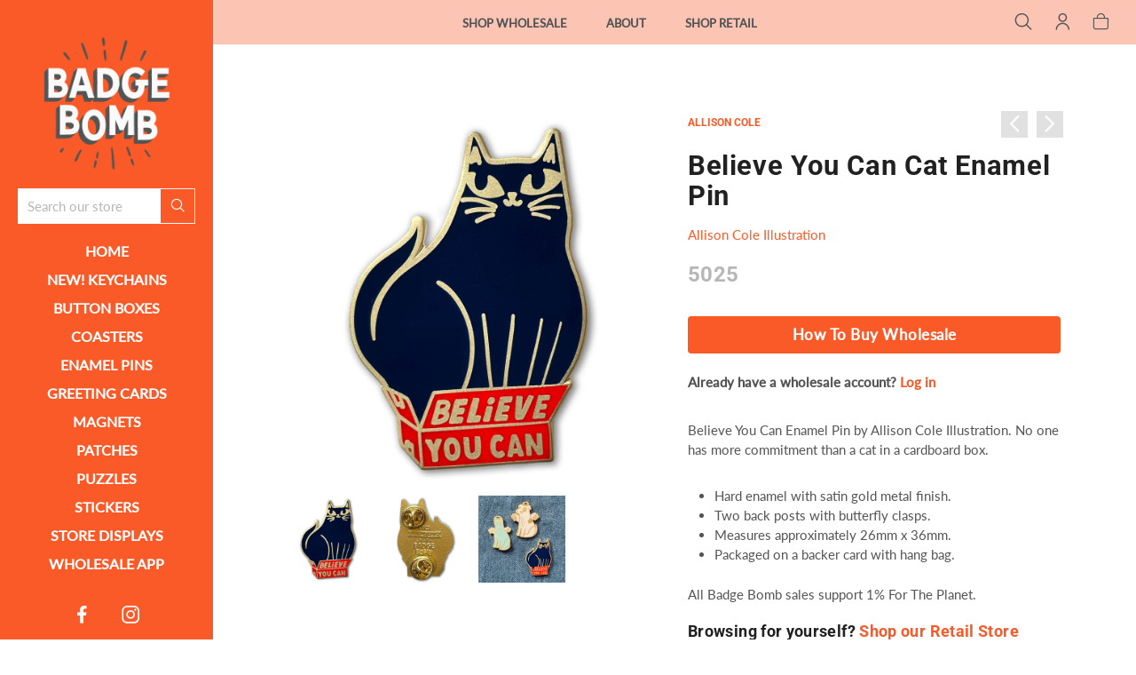

--- FILE ---
content_type: text/html; charset=utf-8
request_url: https://www.badgebomb.com/collections/allison-cole/products/believe-you-can-enamel-pin
body_size: 22496
content:
<!doctype html>
<html class="no-js" lang="en">
<head> 
	
	<meta charset="utf-8">
	<!--[if IE]>
		<meta http-equiv="cleartype" content="on">
		<meta http-equiv="X-UA-Compatible" content="IE=edge, chrome=1">
	<![endif]-->
	
	<meta name="google-site-verification" content="SN4QNsyXyoOMIn1bNQRGo--EecCjFYATsJNZJCc-_ow" />
	<meta name="google-site-verification" content="_V6hdlPM908RInwZ5h0UN6xaT1Rol69NE0nLEkz5EBQ" />
	
	<meta name="viewport" content="width=device-width, initial-scale=1, shrink-to-fit=no">
	<meta name="theme-color" content="#fa5a28">
	
	<link rel="preconnect" href="https://cdn.shopify.com" crossorigin>
	<link rel="preconnect" href="https://fonts.shopify.com" crossorigin>
	<link rel="preconnect" href="https://monorail-edge.shopifysvc.com">
	
	<title>
		Believe You Can Cat Enamel Pin by Allison Cole + Badge Bomb &ndash; Badge Bomb Wholesale
	</title>
	
	<meta name="description" content="Believe You Can Enamel Pin by Allison Cole &amp; Badge Bomb for cat lovers everywhere. Hand-illustrated enamel pin with a butterfly clasp to move between your favorite items. Shop small batch good stuff with Badge Bomb! All purchases support 1% For The Planet. Ships from Portland, OR.">
	
	
	<meta name="robots" content="max-image-preview:large">
	
	<!-- /snippets/social-meta-tags.liquid -->



<meta property="og:site_name" content="Badge Bomb Wholesale">
<meta property="og:url" content="https://www.badgebomb.com/products/believe-you-can-enamel-pin">
<meta property="og:title" content="Believe You Can Cat Enamel Pin">
<meta property="og:type" content="product">
<meta property="og:description" content="Believe You Can Enamel Pin by Allison Cole &amp; Badge Bomb for cat lovers everywhere. Hand-illustrated enamel pin with a butterfly clasp to move between your favorite items. Shop small batch good stuff with Badge Bomb! All purchases support 1% For The Planet. Ships from Portland, OR."><meta property="og:image" content="http://www.badgebomb.com/cdn/shop/files/5025_Believe_You_Can_Enamel_Pin_1024x1024.jpg?v=1703698974"><meta property="og:image" content="http://www.badgebomb.com/cdn/shop/files/5025-believe-you-can-cat-enamel-pin-back_1024x1024.jpg?v=1703698972"><meta property="og:image" content="http://www.badgebomb.com/cdn/shop/files/5100-5101-5025-enamel-pins-on-denim_1024x1024.jpg?v=1703707477">
<meta property="og:image:secure_url" content="https://www.badgebomb.com/cdn/shop/files/5025_Believe_You_Can_Enamel_Pin_1024x1024.jpg?v=1703698974"><meta property="og:image:secure_url" content="https://www.badgebomb.com/cdn/shop/files/5025-believe-you-can-cat-enamel-pin-back_1024x1024.jpg?v=1703698972"><meta property="og:image:secure_url" content="https://www.badgebomb.com/cdn/shop/files/5100-5101-5025-enamel-pins-on-denim_1024x1024.jpg?v=1703707477">

<meta name="twitter:site" content="@">
<meta name="twitter:card" content="summary_large_image">
<meta name="twitter:title" content="Believe You Can Cat Enamel Pin">
<meta name="twitter:description" content="Believe You Can Enamel Pin by Allison Cole &amp; Badge Bomb for cat lovers everywhere. Hand-illustrated enamel pin with a butterfly clasp to move between your favorite items. Shop small batch good stuff with Badge Bomb! All purchases support 1% For The Planet. Ships from Portland, OR.">

	
	
		<link rel="canonical" href="https://www.badgebomb.com/products/believe-you-can-enamel-pin">
	
	
	<!-- /snippets/favicons.liquid -->

<link rel="apple-touch-icon" sizes="180x180" href="//www.badgebomb.com/cdn/shop/files/Badge-Bomb-Logo_ffc7128a-56a8-4570-8d34-8c87442753cf_180x180.png?v=1685517342">
<link rel="icon" type="image/png" href="//www.badgebomb.com/cdn/shop/files/Badge-Bomb-Logo_ffc7128a-56a8-4570-8d34-8c87442753cf_32x32.png?v=1685517342" sizes="32x32">
<link rel="icon" type="image/png" href="//www.badgebomb.com/cdn/shop/files/Badge-Bomb-Logo_ffc7128a-56a8-4570-8d34-8c87442753cf_16x16.png?v=1685517342" sizes="16x16">
<meta name="apple-mobile-web-app-title" content="Badge Bomb Wholesale">
<meta name="application-name" content="Badge Bomb Wholesale">
	
	<!-- STYLES -->
	<link href="//www.badgebomb.com/cdn/shop/t/29/assets/styles.css?v=173945682145510421511737396450" rel="stylesheet" type="text/css" media="all" />
	<link href="//www.badgebomb.com/cdn/shop/t/29/assets/animate.min.css?v=115639684294252348841708477775" rel="stylesheet" type="text/css" media="all" />
	<style>
	
	.button,
	#AddToCart {
		color: ;
		background-color: ;
	}
	
	a,
	span.like_link, 
	a:link, 
	a:visited,
	.product-preview-details p a:link, 
	.product-preview-details p a:visited, 
	.social-sharing a,
	.product:hover, 
	.product__price {
		color: ;
	}

</style>

	<link href="//www.badgebomb.com/cdn/shop/t/29/assets/custom.css?v=143741717407037633851724226780" rel="stylesheet" type="text/css" media="all" />
	
	<!-- WEB FONTS -->
	<style>
	
	
	@font-face {
  font-family: Lato;
  font-weight: 400;
  font-style: normal;
  src: url("//www.badgebomb.com/cdn/fonts/lato/lato_n4.c3b93d431f0091c8be23185e15c9d1fee1e971c5.woff2") format("woff2"),
       url("//www.badgebomb.com/cdn/fonts/lato/lato_n4.d5c00c781efb195594fd2fd4ad04f7882949e327.woff") format("woff");
}

	
	
		
		@font-face {
  font-family: Roboto;
  font-weight: 700;
  font-style: normal;
  src: url("//www.badgebomb.com/cdn/fonts/roboto/roboto_n7.f38007a10afbbde8976c4056bfe890710d51dec2.woff2") format("woff2"),
       url("//www.badgebomb.com/cdn/fonts/roboto/roboto_n7.94bfdd3e80c7be00e128703d245c207769d763f9.woff") format("woff");
}

	
	
	
		
		@font-face {
  font-family: Lato;
  font-weight: 500;
  font-style: normal;
  src: url("//www.badgebomb.com/cdn/fonts/lato/lato_n5.b2fec044fbe05725e71d90882e5f3b21dae2efbd.woff2") format("woff2"),
       url("//www.badgebomb.com/cdn/fonts/lato/lato_n5.f25a9a5c73ff9372e69074488f99e8ac702b5447.woff") format("woff");
}

	

</style>
	
	<!-- SCRIPTS -->
	<script>window.performance && window.performance.mark && window.performance.mark('shopify.content_for_header.start');</script><meta id="shopify-digital-wallet" name="shopify-digital-wallet" content="/2030046/digital_wallets/dialog">
<meta name="shopify-checkout-api-token" content="ea8aa6104b2e9b2cc8923f643ebf7cde">
<meta id="in-context-paypal-metadata" data-shop-id="2030046" data-venmo-supported="false" data-environment="production" data-locale="en_US" data-paypal-v4="true" data-currency="USD">
<link rel="alternate" type="application/json+oembed" href="https://www.badgebomb.com/products/believe-you-can-enamel-pin.oembed">
<script async="async" src="/checkouts/internal/preloads.js?locale=en-US"></script>
<link rel="preconnect" href="https://shop.app" crossorigin="anonymous">
<script async="async" src="https://shop.app/checkouts/internal/preloads.js?locale=en-US&shop_id=2030046" crossorigin="anonymous"></script>
<script id="shopify-features" type="application/json">{"accessToken":"ea8aa6104b2e9b2cc8923f643ebf7cde","betas":["rich-media-storefront-analytics"],"domain":"www.badgebomb.com","predictiveSearch":true,"shopId":2030046,"locale":"en"}</script>
<script>var Shopify = Shopify || {};
Shopify.shop = "badgebombwholesale.myshopify.com";
Shopify.locale = "en";
Shopify.currency = {"active":"USD","rate":"1.0"};
Shopify.country = "US";
Shopify.theme = {"name":"Badge Bomb WS - 2.6 With Retail Changes","id":134493110439,"schema_name":"Accent","schema_version":"2.1.1","theme_store_id":null,"role":"main"};
Shopify.theme.handle = "null";
Shopify.theme.style = {"id":null,"handle":null};
Shopify.cdnHost = "www.badgebomb.com/cdn";
Shopify.routes = Shopify.routes || {};
Shopify.routes.root = "/";</script>
<script type="module">!function(o){(o.Shopify=o.Shopify||{}).modules=!0}(window);</script>
<script>!function(o){function n(){var o=[];function n(){o.push(Array.prototype.slice.apply(arguments))}return n.q=o,n}var t=o.Shopify=o.Shopify||{};t.loadFeatures=n(),t.autoloadFeatures=n()}(window);</script>
<script>
  window.ShopifyPay = window.ShopifyPay || {};
  window.ShopifyPay.apiHost = "shop.app\/pay";
  window.ShopifyPay.redirectState = null;
</script>
<script id="shop-js-analytics" type="application/json">{"pageType":"product"}</script>
<script defer="defer" async type="module" src="//www.badgebomb.com/cdn/shopifycloud/shop-js/modules/v2/client.init-shop-cart-sync_BT-GjEfc.en.esm.js"></script>
<script defer="defer" async type="module" src="//www.badgebomb.com/cdn/shopifycloud/shop-js/modules/v2/chunk.common_D58fp_Oc.esm.js"></script>
<script defer="defer" async type="module" src="//www.badgebomb.com/cdn/shopifycloud/shop-js/modules/v2/chunk.modal_xMitdFEc.esm.js"></script>
<script type="module">
  await import("//www.badgebomb.com/cdn/shopifycloud/shop-js/modules/v2/client.init-shop-cart-sync_BT-GjEfc.en.esm.js");
await import("//www.badgebomb.com/cdn/shopifycloud/shop-js/modules/v2/chunk.common_D58fp_Oc.esm.js");
await import("//www.badgebomb.com/cdn/shopifycloud/shop-js/modules/v2/chunk.modal_xMitdFEc.esm.js");

  window.Shopify.SignInWithShop?.initShopCartSync?.({"fedCMEnabled":true,"windoidEnabled":true});

</script>
<script>
  window.Shopify = window.Shopify || {};
  if (!window.Shopify.featureAssets) window.Shopify.featureAssets = {};
  window.Shopify.featureAssets['shop-js'] = {"shop-cart-sync":["modules/v2/client.shop-cart-sync_DZOKe7Ll.en.esm.js","modules/v2/chunk.common_D58fp_Oc.esm.js","modules/v2/chunk.modal_xMitdFEc.esm.js"],"init-fed-cm":["modules/v2/client.init-fed-cm_B6oLuCjv.en.esm.js","modules/v2/chunk.common_D58fp_Oc.esm.js","modules/v2/chunk.modal_xMitdFEc.esm.js"],"shop-cash-offers":["modules/v2/client.shop-cash-offers_D2sdYoxE.en.esm.js","modules/v2/chunk.common_D58fp_Oc.esm.js","modules/v2/chunk.modal_xMitdFEc.esm.js"],"shop-login-button":["modules/v2/client.shop-login-button_QeVjl5Y3.en.esm.js","modules/v2/chunk.common_D58fp_Oc.esm.js","modules/v2/chunk.modal_xMitdFEc.esm.js"],"pay-button":["modules/v2/client.pay-button_DXTOsIq6.en.esm.js","modules/v2/chunk.common_D58fp_Oc.esm.js","modules/v2/chunk.modal_xMitdFEc.esm.js"],"shop-button":["modules/v2/client.shop-button_DQZHx9pm.en.esm.js","modules/v2/chunk.common_D58fp_Oc.esm.js","modules/v2/chunk.modal_xMitdFEc.esm.js"],"avatar":["modules/v2/client.avatar_BTnouDA3.en.esm.js"],"init-windoid":["modules/v2/client.init-windoid_CR1B-cfM.en.esm.js","modules/v2/chunk.common_D58fp_Oc.esm.js","modules/v2/chunk.modal_xMitdFEc.esm.js"],"init-shop-for-new-customer-accounts":["modules/v2/client.init-shop-for-new-customer-accounts_C_vY_xzh.en.esm.js","modules/v2/client.shop-login-button_QeVjl5Y3.en.esm.js","modules/v2/chunk.common_D58fp_Oc.esm.js","modules/v2/chunk.modal_xMitdFEc.esm.js"],"init-shop-email-lookup-coordinator":["modules/v2/client.init-shop-email-lookup-coordinator_BI7n9ZSv.en.esm.js","modules/v2/chunk.common_D58fp_Oc.esm.js","modules/v2/chunk.modal_xMitdFEc.esm.js"],"init-shop-cart-sync":["modules/v2/client.init-shop-cart-sync_BT-GjEfc.en.esm.js","modules/v2/chunk.common_D58fp_Oc.esm.js","modules/v2/chunk.modal_xMitdFEc.esm.js"],"shop-toast-manager":["modules/v2/client.shop-toast-manager_DiYdP3xc.en.esm.js","modules/v2/chunk.common_D58fp_Oc.esm.js","modules/v2/chunk.modal_xMitdFEc.esm.js"],"init-customer-accounts":["modules/v2/client.init-customer-accounts_D9ZNqS-Q.en.esm.js","modules/v2/client.shop-login-button_QeVjl5Y3.en.esm.js","modules/v2/chunk.common_D58fp_Oc.esm.js","modules/v2/chunk.modal_xMitdFEc.esm.js"],"init-customer-accounts-sign-up":["modules/v2/client.init-customer-accounts-sign-up_iGw4briv.en.esm.js","modules/v2/client.shop-login-button_QeVjl5Y3.en.esm.js","modules/v2/chunk.common_D58fp_Oc.esm.js","modules/v2/chunk.modal_xMitdFEc.esm.js"],"shop-follow-button":["modules/v2/client.shop-follow-button_CqMgW2wH.en.esm.js","modules/v2/chunk.common_D58fp_Oc.esm.js","modules/v2/chunk.modal_xMitdFEc.esm.js"],"checkout-modal":["modules/v2/client.checkout-modal_xHeaAweL.en.esm.js","modules/v2/chunk.common_D58fp_Oc.esm.js","modules/v2/chunk.modal_xMitdFEc.esm.js"],"shop-login":["modules/v2/client.shop-login_D91U-Q7h.en.esm.js","modules/v2/chunk.common_D58fp_Oc.esm.js","modules/v2/chunk.modal_xMitdFEc.esm.js"],"lead-capture":["modules/v2/client.lead-capture_BJmE1dJe.en.esm.js","modules/v2/chunk.common_D58fp_Oc.esm.js","modules/v2/chunk.modal_xMitdFEc.esm.js"],"payment-terms":["modules/v2/client.payment-terms_Ci9AEqFq.en.esm.js","modules/v2/chunk.common_D58fp_Oc.esm.js","modules/v2/chunk.modal_xMitdFEc.esm.js"]};
</script>
<script id="__st">var __st={"a":2030046,"offset":-28800,"reqid":"694907f9-5bca-4a02-a363-25ad54922402-1769358191","pageurl":"www.badgebomb.com\/collections\/allison-cole\/products\/believe-you-can-enamel-pin","u":"122ea720106c","p":"product","rtyp":"product","rid":7784278229159};</script>
<script>window.ShopifyPaypalV4VisibilityTracking = true;</script>
<script id="captcha-bootstrap">!function(){'use strict';const t='contact',e='account',n='new_comment',o=[[t,t],['blogs',n],['comments',n],[t,'customer']],c=[[e,'customer_login'],[e,'guest_login'],[e,'recover_customer_password'],[e,'create_customer']],r=t=>t.map((([t,e])=>`form[action*='/${t}']:not([data-nocaptcha='true']) input[name='form_type'][value='${e}']`)).join(','),a=t=>()=>t?[...document.querySelectorAll(t)].map((t=>t.form)):[];function s(){const t=[...o],e=r(t);return a(e)}const i='password',u='form_key',d=['recaptcha-v3-token','g-recaptcha-response','h-captcha-response',i],f=()=>{try{return window.sessionStorage}catch{return}},m='__shopify_v',_=t=>t.elements[u];function p(t,e,n=!1){try{const o=window.sessionStorage,c=JSON.parse(o.getItem(e)),{data:r}=function(t){const{data:e,action:n}=t;return t[m]||n?{data:e,action:n}:{data:t,action:n}}(c);for(const[e,n]of Object.entries(r))t.elements[e]&&(t.elements[e].value=n);n&&o.removeItem(e)}catch(o){console.error('form repopulation failed',{error:o})}}const l='form_type',E='cptcha';function T(t){t.dataset[E]=!0}const w=window,h=w.document,L='Shopify',v='ce_forms',y='captcha';let A=!1;((t,e)=>{const n=(g='f06e6c50-85a8-45c8-87d0-21a2b65856fe',I='https://cdn.shopify.com/shopifycloud/storefront-forms-hcaptcha/ce_storefront_forms_captcha_hcaptcha.v1.5.2.iife.js',D={infoText:'Protected by hCaptcha',privacyText:'Privacy',termsText:'Terms'},(t,e,n)=>{const o=w[L][v],c=o.bindForm;if(c)return c(t,g,e,D).then(n);var r;o.q.push([[t,g,e,D],n]),r=I,A||(h.body.append(Object.assign(h.createElement('script'),{id:'captcha-provider',async:!0,src:r})),A=!0)});var g,I,D;w[L]=w[L]||{},w[L][v]=w[L][v]||{},w[L][v].q=[],w[L][y]=w[L][y]||{},w[L][y].protect=function(t,e){n(t,void 0,e),T(t)},Object.freeze(w[L][y]),function(t,e,n,w,h,L){const[v,y,A,g]=function(t,e,n){const i=e?o:[],u=t?c:[],d=[...i,...u],f=r(d),m=r(i),_=r(d.filter((([t,e])=>n.includes(e))));return[a(f),a(m),a(_),s()]}(w,h,L),I=t=>{const e=t.target;return e instanceof HTMLFormElement?e:e&&e.form},D=t=>v().includes(t);t.addEventListener('submit',(t=>{const e=I(t);if(!e)return;const n=D(e)&&!e.dataset.hcaptchaBound&&!e.dataset.recaptchaBound,o=_(e),c=g().includes(e)&&(!o||!o.value);(n||c)&&t.preventDefault(),c&&!n&&(function(t){try{if(!f())return;!function(t){const e=f();if(!e)return;const n=_(t);if(!n)return;const o=n.value;o&&e.removeItem(o)}(t);const e=Array.from(Array(32),(()=>Math.random().toString(36)[2])).join('');!function(t,e){_(t)||t.append(Object.assign(document.createElement('input'),{type:'hidden',name:u})),t.elements[u].value=e}(t,e),function(t,e){const n=f();if(!n)return;const o=[...t.querySelectorAll(`input[type='${i}']`)].map((({name:t})=>t)),c=[...d,...o],r={};for(const[a,s]of new FormData(t).entries())c.includes(a)||(r[a]=s);n.setItem(e,JSON.stringify({[m]:1,action:t.action,data:r}))}(t,e)}catch(e){console.error('failed to persist form',e)}}(e),e.submit())}));const S=(t,e)=>{t&&!t.dataset[E]&&(n(t,e.some((e=>e===t))),T(t))};for(const o of['focusin','change'])t.addEventListener(o,(t=>{const e=I(t);D(e)&&S(e,y())}));const B=e.get('form_key'),M=e.get(l),P=B&&M;t.addEventListener('DOMContentLoaded',(()=>{const t=y();if(P)for(const e of t)e.elements[l].value===M&&p(e,B);[...new Set([...A(),...v().filter((t=>'true'===t.dataset.shopifyCaptcha))])].forEach((e=>S(e,t)))}))}(h,new URLSearchParams(w.location.search),n,t,e,['guest_login'])})(!0,!0)}();</script>
<script integrity="sha256-4kQ18oKyAcykRKYeNunJcIwy7WH5gtpwJnB7kiuLZ1E=" data-source-attribution="shopify.loadfeatures" defer="defer" src="//www.badgebomb.com/cdn/shopifycloud/storefront/assets/storefront/load_feature-a0a9edcb.js" crossorigin="anonymous"></script>
<script crossorigin="anonymous" defer="defer" src="//www.badgebomb.com/cdn/shopifycloud/storefront/assets/shopify_pay/storefront-65b4c6d7.js?v=20250812"></script>
<script data-source-attribution="shopify.dynamic_checkout.dynamic.init">var Shopify=Shopify||{};Shopify.PaymentButton=Shopify.PaymentButton||{isStorefrontPortableWallets:!0,init:function(){window.Shopify.PaymentButton.init=function(){};var t=document.createElement("script");t.src="https://www.badgebomb.com/cdn/shopifycloud/portable-wallets/latest/portable-wallets.en.js",t.type="module",document.head.appendChild(t)}};
</script>
<script data-source-attribution="shopify.dynamic_checkout.buyer_consent">
  function portableWalletsHideBuyerConsent(e){var t=document.getElementById("shopify-buyer-consent"),n=document.getElementById("shopify-subscription-policy-button");t&&n&&(t.classList.add("hidden"),t.setAttribute("aria-hidden","true"),n.removeEventListener("click",e))}function portableWalletsShowBuyerConsent(e){var t=document.getElementById("shopify-buyer-consent"),n=document.getElementById("shopify-subscription-policy-button");t&&n&&(t.classList.remove("hidden"),t.removeAttribute("aria-hidden"),n.addEventListener("click",e))}window.Shopify?.PaymentButton&&(window.Shopify.PaymentButton.hideBuyerConsent=portableWalletsHideBuyerConsent,window.Shopify.PaymentButton.showBuyerConsent=portableWalletsShowBuyerConsent);
</script>
<script data-source-attribution="shopify.dynamic_checkout.cart.bootstrap">document.addEventListener("DOMContentLoaded",(function(){function t(){return document.querySelector("shopify-accelerated-checkout-cart, shopify-accelerated-checkout")}if(t())Shopify.PaymentButton.init();else{new MutationObserver((function(e,n){t()&&(Shopify.PaymentButton.init(),n.disconnect())})).observe(document.body,{childList:!0,subtree:!0})}}));
</script>
<script id='scb4127' type='text/javascript' async='' src='https://www.badgebomb.com/cdn/shopifycloud/privacy-banner/storefront-banner.js'></script><link id="shopify-accelerated-checkout-styles" rel="stylesheet" media="screen" href="https://www.badgebomb.com/cdn/shopifycloud/portable-wallets/latest/accelerated-checkout-backwards-compat.css" crossorigin="anonymous">
<style id="shopify-accelerated-checkout-cart">
        #shopify-buyer-consent {
  margin-top: 1em;
  display: inline-block;
  width: 100%;
}

#shopify-buyer-consent.hidden {
  display: none;
}

#shopify-subscription-policy-button {
  background: none;
  border: none;
  padding: 0;
  text-decoration: underline;
  font-size: inherit;
  cursor: pointer;
}

#shopify-subscription-policy-button::before {
  box-shadow: none;
}

      </style>
<script id="sections-script" data-sections="complementary_products,products-related" defer="defer" src="//www.badgebomb.com/cdn/shop/t/29/compiled_assets/scripts.js?v=6044"></script>
<script>window.performance && window.performance.mark && window.performance.mark('shopify.content_for_header.end');</script>
	
	
<!--[if lt IE 8]><script src="//www.badgebomb.com/cdn/s/shopify/json2.js" type="text/javascript"></script><![endif]-->
	
	<script src="https://ajax.googleapis.com/ajax/libs/jquery/1.12.4/jquery.min.js" type="text/javascript"></script>
	
	<script src="//www.badgebomb.com/cdn/shop/t/29/assets/modernizr.min.js?v=184252143193856699171708477775" type="text/javascript"></script>
	<script src="//www.badgebomb.com/cdn/shop/t/29/assets/jquery.hoverIntent.min.js?v=84437192859814105601708477775" type="text/javascript"></script>
	<script src="//www.badgebomb.com/cdn/shop/t/29/assets/superfish.min.js?v=180299151964021606631708477775" type="text/javascript"></script>
	<script src="//www.badgebomb.com/cdn/shop/t/29/assets/jquery.validate.min.js?v=120103531587321048971708477775" type="text/javascript"></script>
	
<!-- BEGIN app block: shopify://apps/klaviyo-email-marketing-sms/blocks/klaviyo-onsite-embed/2632fe16-c075-4321-a88b-50b567f42507 -->












  <script async src="https://static.klaviyo.com/onsite/js/UwyimA/klaviyo.js?company_id=UwyimA"></script>
  <script>!function(){if(!window.klaviyo){window._klOnsite=window._klOnsite||[];try{window.klaviyo=new Proxy({},{get:function(n,i){return"push"===i?function(){var n;(n=window._klOnsite).push.apply(n,arguments)}:function(){for(var n=arguments.length,o=new Array(n),w=0;w<n;w++)o[w]=arguments[w];var t="function"==typeof o[o.length-1]?o.pop():void 0,e=new Promise((function(n){window._klOnsite.push([i].concat(o,[function(i){t&&t(i),n(i)}]))}));return e}}})}catch(n){window.klaviyo=window.klaviyo||[],window.klaviyo.push=function(){var n;(n=window._klOnsite).push.apply(n,arguments)}}}}();</script>

  
    <script id="viewed_product">
      if (item == null) {
        var _learnq = _learnq || [];

        var MetafieldReviews = null
        var MetafieldYotpoRating = null
        var MetafieldYotpoCount = null
        var MetafieldLooxRating = null
        var MetafieldLooxCount = null
        var okendoProduct = null
        var okendoProductReviewCount = null
        var okendoProductReviewAverageValue = null
        try {
          // The following fields are used for Customer Hub recently viewed in order to add reviews.
          // This information is not part of __kla_viewed. Instead, it is part of __kla_viewed_reviewed_items
          MetafieldReviews = {};
          MetafieldYotpoRating = null
          MetafieldYotpoCount = null
          MetafieldLooxRating = null
          MetafieldLooxCount = null

          okendoProduct = null
          // If the okendo metafield is not legacy, it will error, which then requires the new json formatted data
          if (okendoProduct && 'error' in okendoProduct) {
            okendoProduct = null
          }
          okendoProductReviewCount = okendoProduct ? okendoProduct.reviewCount : null
          okendoProductReviewAverageValue = okendoProduct ? okendoProduct.reviewAverageValue : null
        } catch (error) {
          console.error('Error in Klaviyo onsite reviews tracking:', error);
        }

        var item = {
          Name: "Believe You Can Cat Enamel Pin",
          ProductID: 7784278229159,
          Categories: ["All Products","Allison Cole","Cats + Plants","Cattitude Cats (and more)","Enamel Pins","Feline Flair","Grads and Dads","Mother's Day","New + Best Sellers"],
          ImageURL: "https://www.badgebomb.com/cdn/shop/files/5025_Believe_You_Can_Enamel_Pin_grande.jpg?v=1703698974",
          URL: "https://www.badgebomb.com/products/believe-you-can-enamel-pin",
          Brand: "Allison Cole Illustration",
          Price: "$5.00",
          Value: "5.00",
          CompareAtPrice: "$0.00"
        };
        _learnq.push(['track', 'Viewed Product', item]);
        _learnq.push(['trackViewedItem', {
          Title: item.Name,
          ItemId: item.ProductID,
          Categories: item.Categories,
          ImageUrl: item.ImageURL,
          Url: item.URL,
          Metadata: {
            Brand: item.Brand,
            Price: item.Price,
            Value: item.Value,
            CompareAtPrice: item.CompareAtPrice
          },
          metafields:{
            reviews: MetafieldReviews,
            yotpo:{
              rating: MetafieldYotpoRating,
              count: MetafieldYotpoCount,
            },
            loox:{
              rating: MetafieldLooxRating,
              count: MetafieldLooxCount,
            },
            okendo: {
              rating: okendoProductReviewAverageValue,
              count: okendoProductReviewCount,
            }
          }
        }]);
      }
    </script>
  




  <script>
    window.klaviyoReviewsProductDesignMode = false
  </script>







<!-- END app block --><link href="https://monorail-edge.shopifysvc.com" rel="dns-prefetch">
<script>(function(){if ("sendBeacon" in navigator && "performance" in window) {try {var session_token_from_headers = performance.getEntriesByType('navigation')[0].serverTiming.find(x => x.name == '_s').description;} catch {var session_token_from_headers = undefined;}var session_cookie_matches = document.cookie.match(/_shopify_s=([^;]*)/);var session_token_from_cookie = session_cookie_matches && session_cookie_matches.length === 2 ? session_cookie_matches[1] : "";var session_token = session_token_from_headers || session_token_from_cookie || "";function handle_abandonment_event(e) {var entries = performance.getEntries().filter(function(entry) {return /monorail-edge.shopifysvc.com/.test(entry.name);});if (!window.abandonment_tracked && entries.length === 0) {window.abandonment_tracked = true;var currentMs = Date.now();var navigation_start = performance.timing.navigationStart;var payload = {shop_id: 2030046,url: window.location.href,navigation_start,duration: currentMs - navigation_start,session_token,page_type: "product"};window.navigator.sendBeacon("https://monorail-edge.shopifysvc.com/v1/produce", JSON.stringify({schema_id: "online_store_buyer_site_abandonment/1.1",payload: payload,metadata: {event_created_at_ms: currentMs,event_sent_at_ms: currentMs}}));}}window.addEventListener('pagehide', handle_abandonment_event);}}());</script>
<script id="web-pixels-manager-setup">(function e(e,d,r,n,o){if(void 0===o&&(o={}),!Boolean(null===(a=null===(i=window.Shopify)||void 0===i?void 0:i.analytics)||void 0===a?void 0:a.replayQueue)){var i,a;window.Shopify=window.Shopify||{};var t=window.Shopify;t.analytics=t.analytics||{};var s=t.analytics;s.replayQueue=[],s.publish=function(e,d,r){return s.replayQueue.push([e,d,r]),!0};try{self.performance.mark("wpm:start")}catch(e){}var l=function(){var e={modern:/Edge?\/(1{2}[4-9]|1[2-9]\d|[2-9]\d{2}|\d{4,})\.\d+(\.\d+|)|Firefox\/(1{2}[4-9]|1[2-9]\d|[2-9]\d{2}|\d{4,})\.\d+(\.\d+|)|Chrom(ium|e)\/(9{2}|\d{3,})\.\d+(\.\d+|)|(Maci|X1{2}).+ Version\/(15\.\d+|(1[6-9]|[2-9]\d|\d{3,})\.\d+)([,.]\d+|)( \(\w+\)|)( Mobile\/\w+|) Safari\/|Chrome.+OPR\/(9{2}|\d{3,})\.\d+\.\d+|(CPU[ +]OS|iPhone[ +]OS|CPU[ +]iPhone|CPU IPhone OS|CPU iPad OS)[ +]+(15[._]\d+|(1[6-9]|[2-9]\d|\d{3,})[._]\d+)([._]\d+|)|Android:?[ /-](13[3-9]|1[4-9]\d|[2-9]\d{2}|\d{4,})(\.\d+|)(\.\d+|)|Android.+Firefox\/(13[5-9]|1[4-9]\d|[2-9]\d{2}|\d{4,})\.\d+(\.\d+|)|Android.+Chrom(ium|e)\/(13[3-9]|1[4-9]\d|[2-9]\d{2}|\d{4,})\.\d+(\.\d+|)|SamsungBrowser\/([2-9]\d|\d{3,})\.\d+/,legacy:/Edge?\/(1[6-9]|[2-9]\d|\d{3,})\.\d+(\.\d+|)|Firefox\/(5[4-9]|[6-9]\d|\d{3,})\.\d+(\.\d+|)|Chrom(ium|e)\/(5[1-9]|[6-9]\d|\d{3,})\.\d+(\.\d+|)([\d.]+$|.*Safari\/(?![\d.]+ Edge\/[\d.]+$))|(Maci|X1{2}).+ Version\/(10\.\d+|(1[1-9]|[2-9]\d|\d{3,})\.\d+)([,.]\d+|)( \(\w+\)|)( Mobile\/\w+|) Safari\/|Chrome.+OPR\/(3[89]|[4-9]\d|\d{3,})\.\d+\.\d+|(CPU[ +]OS|iPhone[ +]OS|CPU[ +]iPhone|CPU IPhone OS|CPU iPad OS)[ +]+(10[._]\d+|(1[1-9]|[2-9]\d|\d{3,})[._]\d+)([._]\d+|)|Android:?[ /-](13[3-9]|1[4-9]\d|[2-9]\d{2}|\d{4,})(\.\d+|)(\.\d+|)|Mobile Safari.+OPR\/([89]\d|\d{3,})\.\d+\.\d+|Android.+Firefox\/(13[5-9]|1[4-9]\d|[2-9]\d{2}|\d{4,})\.\d+(\.\d+|)|Android.+Chrom(ium|e)\/(13[3-9]|1[4-9]\d|[2-9]\d{2}|\d{4,})\.\d+(\.\d+|)|Android.+(UC? ?Browser|UCWEB|U3)[ /]?(15\.([5-9]|\d{2,})|(1[6-9]|[2-9]\d|\d{3,})\.\d+)\.\d+|SamsungBrowser\/(5\.\d+|([6-9]|\d{2,})\.\d+)|Android.+MQ{2}Browser\/(14(\.(9|\d{2,})|)|(1[5-9]|[2-9]\d|\d{3,})(\.\d+|))(\.\d+|)|K[Aa][Ii]OS\/(3\.\d+|([4-9]|\d{2,})\.\d+)(\.\d+|)/},d=e.modern,r=e.legacy,n=navigator.userAgent;return n.match(d)?"modern":n.match(r)?"legacy":"unknown"}(),u="modern"===l?"modern":"legacy",c=(null!=n?n:{modern:"",legacy:""})[u],f=function(e){return[e.baseUrl,"/wpm","/b",e.hashVersion,"modern"===e.buildTarget?"m":"l",".js"].join("")}({baseUrl:d,hashVersion:r,buildTarget:u}),m=function(e){var d=e.version,r=e.bundleTarget,n=e.surface,o=e.pageUrl,i=e.monorailEndpoint;return{emit:function(e){var a=e.status,t=e.errorMsg,s=(new Date).getTime(),l=JSON.stringify({metadata:{event_sent_at_ms:s},events:[{schema_id:"web_pixels_manager_load/3.1",payload:{version:d,bundle_target:r,page_url:o,status:a,surface:n,error_msg:t},metadata:{event_created_at_ms:s}}]});if(!i)return console&&console.warn&&console.warn("[Web Pixels Manager] No Monorail endpoint provided, skipping logging."),!1;try{return self.navigator.sendBeacon.bind(self.navigator)(i,l)}catch(e){}var u=new XMLHttpRequest;try{return u.open("POST",i,!0),u.setRequestHeader("Content-Type","text/plain"),u.send(l),!0}catch(e){return console&&console.warn&&console.warn("[Web Pixels Manager] Got an unhandled error while logging to Monorail."),!1}}}}({version:r,bundleTarget:l,surface:e.surface,pageUrl:self.location.href,monorailEndpoint:e.monorailEndpoint});try{o.browserTarget=l,function(e){var d=e.src,r=e.async,n=void 0===r||r,o=e.onload,i=e.onerror,a=e.sri,t=e.scriptDataAttributes,s=void 0===t?{}:t,l=document.createElement("script"),u=document.querySelector("head"),c=document.querySelector("body");if(l.async=n,l.src=d,a&&(l.integrity=a,l.crossOrigin="anonymous"),s)for(var f in s)if(Object.prototype.hasOwnProperty.call(s,f))try{l.dataset[f]=s[f]}catch(e){}if(o&&l.addEventListener("load",o),i&&l.addEventListener("error",i),u)u.appendChild(l);else{if(!c)throw new Error("Did not find a head or body element to append the script");c.appendChild(l)}}({src:f,async:!0,onload:function(){if(!function(){var e,d;return Boolean(null===(d=null===(e=window.Shopify)||void 0===e?void 0:e.analytics)||void 0===d?void 0:d.initialized)}()){var d=window.webPixelsManager.init(e)||void 0;if(d){var r=window.Shopify.analytics;r.replayQueue.forEach((function(e){var r=e[0],n=e[1],o=e[2];d.publishCustomEvent(r,n,o)})),r.replayQueue=[],r.publish=d.publishCustomEvent,r.visitor=d.visitor,r.initialized=!0}}},onerror:function(){return m.emit({status:"failed",errorMsg:"".concat(f," has failed to load")})},sri:function(e){var d=/^sha384-[A-Za-z0-9+/=]+$/;return"string"==typeof e&&d.test(e)}(c)?c:"",scriptDataAttributes:o}),m.emit({status:"loading"})}catch(e){m.emit({status:"failed",errorMsg:(null==e?void 0:e.message)||"Unknown error"})}}})({shopId: 2030046,storefrontBaseUrl: "https://www.badgebomb.com",extensionsBaseUrl: "https://extensions.shopifycdn.com/cdn/shopifycloud/web-pixels-manager",monorailEndpoint: "https://monorail-edge.shopifysvc.com/unstable/produce_batch",surface: "storefront-renderer",enabledBetaFlags: ["2dca8a86"],webPixelsConfigList: [{"id":"1812037799","configuration":"{\"accountID\":\"UwyimA\",\"webPixelConfig\":\"eyJlbmFibGVBZGRlZFRvQ2FydEV2ZW50cyI6IHRydWV9\"}","eventPayloadVersion":"v1","runtimeContext":"STRICT","scriptVersion":"524f6c1ee37bacdca7657a665bdca589","type":"APP","apiClientId":123074,"privacyPurposes":["ANALYTICS","MARKETING"],"dataSharingAdjustments":{"protectedCustomerApprovalScopes":["read_customer_address","read_customer_email","read_customer_name","read_customer_personal_data","read_customer_phone"]}},{"id":"65110183","eventPayloadVersion":"v1","runtimeContext":"LAX","scriptVersion":"1","type":"CUSTOM","privacyPurposes":["MARKETING"],"name":"Meta pixel (migrated)"},{"id":"94306471","eventPayloadVersion":"v1","runtimeContext":"LAX","scriptVersion":"1","type":"CUSTOM","privacyPurposes":["ANALYTICS"],"name":"Google Analytics tag (migrated)"},{"id":"shopify-app-pixel","configuration":"{}","eventPayloadVersion":"v1","runtimeContext":"STRICT","scriptVersion":"0450","apiClientId":"shopify-pixel","type":"APP","privacyPurposes":["ANALYTICS","MARKETING"]},{"id":"shopify-custom-pixel","eventPayloadVersion":"v1","runtimeContext":"LAX","scriptVersion":"0450","apiClientId":"shopify-pixel","type":"CUSTOM","privacyPurposes":["ANALYTICS","MARKETING"]}],isMerchantRequest: false,initData: {"shop":{"name":"Badge Bomb Wholesale","paymentSettings":{"currencyCode":"USD"},"myshopifyDomain":"badgebombwholesale.myshopify.com","countryCode":"US","storefrontUrl":"https:\/\/www.badgebomb.com"},"customer":null,"cart":null,"checkout":null,"productVariants":[{"price":{"amount":5.0,"currencyCode":"USD"},"product":{"title":"Believe You Can Cat Enamel Pin","vendor":"Allison Cole Illustration","id":"7784278229159","untranslatedTitle":"Believe You Can Cat Enamel Pin","url":"\/products\/believe-you-can-enamel-pin","type":"Enamel Pin"},"id":"43699613401255","image":{"src":"\/\/www.badgebomb.com\/cdn\/shop\/files\/5025_Believe_You_Can_Enamel_Pin.jpg?v=1703698974"},"sku":"5025","title":"Default Title","untranslatedTitle":"Default Title"}],"purchasingCompany":null},},"https://www.badgebomb.com/cdn","fcfee988w5aeb613cpc8e4bc33m6693e112",{"modern":"","legacy":""},{"shopId":"2030046","storefrontBaseUrl":"https:\/\/www.badgebomb.com","extensionBaseUrl":"https:\/\/extensions.shopifycdn.com\/cdn\/shopifycloud\/web-pixels-manager","surface":"storefront-renderer","enabledBetaFlags":"[\"2dca8a86\"]","isMerchantRequest":"false","hashVersion":"fcfee988w5aeb613cpc8e4bc33m6693e112","publish":"custom","events":"[[\"page_viewed\",{}],[\"product_viewed\",{\"productVariant\":{\"price\":{\"amount\":5.0,\"currencyCode\":\"USD\"},\"product\":{\"title\":\"Believe You Can Cat Enamel Pin\",\"vendor\":\"Allison Cole Illustration\",\"id\":\"7784278229159\",\"untranslatedTitle\":\"Believe You Can Cat Enamel Pin\",\"url\":\"\/products\/believe-you-can-enamel-pin\",\"type\":\"Enamel Pin\"},\"id\":\"43699613401255\",\"image\":{\"src\":\"\/\/www.badgebomb.com\/cdn\/shop\/files\/5025_Believe_You_Can_Enamel_Pin.jpg?v=1703698974\"},\"sku\":\"5025\",\"title\":\"Default Title\",\"untranslatedTitle\":\"Default Title\"}}]]"});</script><script>
  window.ShopifyAnalytics = window.ShopifyAnalytics || {};
  window.ShopifyAnalytics.meta = window.ShopifyAnalytics.meta || {};
  window.ShopifyAnalytics.meta.currency = 'USD';
  var meta = {"product":{"id":7784278229159,"gid":"gid:\/\/shopify\/Product\/7784278229159","vendor":"Allison Cole Illustration","type":"Enamel Pin","handle":"believe-you-can-enamel-pin","variants":[{"id":43699613401255,"price":500,"name":"Believe You Can Cat Enamel Pin","public_title":null,"sku":"5025"}],"remote":false},"page":{"pageType":"product","resourceType":"product","resourceId":7784278229159,"requestId":"694907f9-5bca-4a02-a363-25ad54922402-1769358191"}};
  for (var attr in meta) {
    window.ShopifyAnalytics.meta[attr] = meta[attr];
  }
</script>
<script class="analytics">
  (function () {
    var customDocumentWrite = function(content) {
      var jquery = null;

      if (window.jQuery) {
        jquery = window.jQuery;
      } else if (window.Checkout && window.Checkout.$) {
        jquery = window.Checkout.$;
      }

      if (jquery) {
        jquery('body').append(content);
      }
    };

    var hasLoggedConversion = function(token) {
      if (token) {
        return document.cookie.indexOf('loggedConversion=' + token) !== -1;
      }
      return false;
    }

    var setCookieIfConversion = function(token) {
      if (token) {
        var twoMonthsFromNow = new Date(Date.now());
        twoMonthsFromNow.setMonth(twoMonthsFromNow.getMonth() + 2);

        document.cookie = 'loggedConversion=' + token + '; expires=' + twoMonthsFromNow;
      }
    }

    var trekkie = window.ShopifyAnalytics.lib = window.trekkie = window.trekkie || [];
    if (trekkie.integrations) {
      return;
    }
    trekkie.methods = [
      'identify',
      'page',
      'ready',
      'track',
      'trackForm',
      'trackLink'
    ];
    trekkie.factory = function(method) {
      return function() {
        var args = Array.prototype.slice.call(arguments);
        args.unshift(method);
        trekkie.push(args);
        return trekkie;
      };
    };
    for (var i = 0; i < trekkie.methods.length; i++) {
      var key = trekkie.methods[i];
      trekkie[key] = trekkie.factory(key);
    }
    trekkie.load = function(config) {
      trekkie.config = config || {};
      trekkie.config.initialDocumentCookie = document.cookie;
      var first = document.getElementsByTagName('script')[0];
      var script = document.createElement('script');
      script.type = 'text/javascript';
      script.onerror = function(e) {
        var scriptFallback = document.createElement('script');
        scriptFallback.type = 'text/javascript';
        scriptFallback.onerror = function(error) {
                var Monorail = {
      produce: function produce(monorailDomain, schemaId, payload) {
        var currentMs = new Date().getTime();
        var event = {
          schema_id: schemaId,
          payload: payload,
          metadata: {
            event_created_at_ms: currentMs,
            event_sent_at_ms: currentMs
          }
        };
        return Monorail.sendRequest("https://" + monorailDomain + "/v1/produce", JSON.stringify(event));
      },
      sendRequest: function sendRequest(endpointUrl, payload) {
        // Try the sendBeacon API
        if (window && window.navigator && typeof window.navigator.sendBeacon === 'function' && typeof window.Blob === 'function' && !Monorail.isIos12()) {
          var blobData = new window.Blob([payload], {
            type: 'text/plain'
          });

          if (window.navigator.sendBeacon(endpointUrl, blobData)) {
            return true;
          } // sendBeacon was not successful

        } // XHR beacon

        var xhr = new XMLHttpRequest();

        try {
          xhr.open('POST', endpointUrl);
          xhr.setRequestHeader('Content-Type', 'text/plain');
          xhr.send(payload);
        } catch (e) {
          console.log(e);
        }

        return false;
      },
      isIos12: function isIos12() {
        return window.navigator.userAgent.lastIndexOf('iPhone; CPU iPhone OS 12_') !== -1 || window.navigator.userAgent.lastIndexOf('iPad; CPU OS 12_') !== -1;
      }
    };
    Monorail.produce('monorail-edge.shopifysvc.com',
      'trekkie_storefront_load_errors/1.1',
      {shop_id: 2030046,
      theme_id: 134493110439,
      app_name: "storefront",
      context_url: window.location.href,
      source_url: "//www.badgebomb.com/cdn/s/trekkie.storefront.8d95595f799fbf7e1d32231b9a28fd43b70c67d3.min.js"});

        };
        scriptFallback.async = true;
        scriptFallback.src = '//www.badgebomb.com/cdn/s/trekkie.storefront.8d95595f799fbf7e1d32231b9a28fd43b70c67d3.min.js';
        first.parentNode.insertBefore(scriptFallback, first);
      };
      script.async = true;
      script.src = '//www.badgebomb.com/cdn/s/trekkie.storefront.8d95595f799fbf7e1d32231b9a28fd43b70c67d3.min.js';
      first.parentNode.insertBefore(script, first);
    };
    trekkie.load(
      {"Trekkie":{"appName":"storefront","development":false,"defaultAttributes":{"shopId":2030046,"isMerchantRequest":null,"themeId":134493110439,"themeCityHash":"7580224910468562571","contentLanguage":"en","currency":"USD","eventMetadataId":"ea605248-71e1-4671-a4a7-f6938379fc4c"},"isServerSideCookieWritingEnabled":true,"monorailRegion":"shop_domain","enabledBetaFlags":["65f19447"]},"Session Attribution":{},"S2S":{"facebookCapiEnabled":false,"source":"trekkie-storefront-renderer","apiClientId":580111}}
    );

    var loaded = false;
    trekkie.ready(function() {
      if (loaded) return;
      loaded = true;

      window.ShopifyAnalytics.lib = window.trekkie;

      var originalDocumentWrite = document.write;
      document.write = customDocumentWrite;
      try { window.ShopifyAnalytics.merchantGoogleAnalytics.call(this); } catch(error) {};
      document.write = originalDocumentWrite;

      window.ShopifyAnalytics.lib.page(null,{"pageType":"product","resourceType":"product","resourceId":7784278229159,"requestId":"694907f9-5bca-4a02-a363-25ad54922402-1769358191","shopifyEmitted":true});

      var match = window.location.pathname.match(/checkouts\/(.+)\/(thank_you|post_purchase)/)
      var token = match? match[1]: undefined;
      if (!hasLoggedConversion(token)) {
        setCookieIfConversion(token);
        window.ShopifyAnalytics.lib.track("Viewed Product",{"currency":"USD","variantId":43699613401255,"productId":7784278229159,"productGid":"gid:\/\/shopify\/Product\/7784278229159","name":"Believe You Can Cat Enamel Pin","price":"5.00","sku":"5025","brand":"Allison Cole Illustration","variant":null,"category":"Enamel Pin","nonInteraction":true,"remote":false},undefined,undefined,{"shopifyEmitted":true});
      window.ShopifyAnalytics.lib.track("monorail:\/\/trekkie_storefront_viewed_product\/1.1",{"currency":"USD","variantId":43699613401255,"productId":7784278229159,"productGid":"gid:\/\/shopify\/Product\/7784278229159","name":"Believe You Can Cat Enamel Pin","price":"5.00","sku":"5025","brand":"Allison Cole Illustration","variant":null,"category":"Enamel Pin","nonInteraction":true,"remote":false,"referer":"https:\/\/www.badgebomb.com\/collections\/allison-cole\/products\/believe-you-can-enamel-pin"});
      }
    });


        var eventsListenerScript = document.createElement('script');
        eventsListenerScript.async = true;
        eventsListenerScript.src = "//www.badgebomb.com/cdn/shopifycloud/storefront/assets/shop_events_listener-3da45d37.js";
        document.getElementsByTagName('head')[0].appendChild(eventsListenerScript);

})();</script>
  <script>
  if (!window.ga || (window.ga && typeof window.ga !== 'function')) {
    window.ga = function ga() {
      (window.ga.q = window.ga.q || []).push(arguments);
      if (window.Shopify && window.Shopify.analytics && typeof window.Shopify.analytics.publish === 'function') {
        window.Shopify.analytics.publish("ga_stub_called", {}, {sendTo: "google_osp_migration"});
      }
      console.error("Shopify's Google Analytics stub called with:", Array.from(arguments), "\nSee https://help.shopify.com/manual/promoting-marketing/pixels/pixel-migration#google for more information.");
    };
    if (window.Shopify && window.Shopify.analytics && typeof window.Shopify.analytics.publish === 'function') {
      window.Shopify.analytics.publish("ga_stub_initialized", {}, {sendTo: "google_osp_migration"});
    }
  }
</script>
<script
  defer
  src="https://www.badgebomb.com/cdn/shopifycloud/perf-kit/shopify-perf-kit-3.0.4.min.js"
  data-application="storefront-renderer"
  data-shop-id="2030046"
  data-render-region="gcp-us-east1"
  data-page-type="product"
  data-theme-instance-id="134493110439"
  data-theme-name="Accent"
  data-theme-version="2.1.1"
  data-monorail-region="shop_domain"
  data-resource-timing-sampling-rate="10"
  data-shs="true"
  data-shs-beacon="true"
  data-shs-export-with-fetch="true"
  data-shs-logs-sample-rate="1"
  data-shs-beacon-endpoint="https://www.badgebomb.com/api/collect"
></script>
</head>
<body id="believe-you-can-cat-enamel-pin-by-allison-cole-badge-bomb" class="product-believe-you-can-enamel-pin product-type-enamel-pin collection-allison-cole template-product ">
	<div id="top" class="wrapper">
		
		
		
		
		<div class="site-overlay"></div>
		<div id="shopify-section-general-mobile-nav" class="shopify-section"><!-- /sections/general-mobile-nav.liquid -->








	


<div class="pushy pushy-left">
	<div class="pushy-content">
		<ul>
			
			<!-- Only links with the CSS class of pushy-link will close the menu. -->
			
			
			<li class="pushy-link pushy-top-items">
				<div class="pushy-top-items_left">&nbsp;</div>
				<div class="pushy-top-items_right">
					<a href="#">
						<span class="accent-icon-close" aria-hidden="true"></span>
					</a>
				</div>
				&nbsp;
			</li>
			<li class="pushy-search">
				<!-- /snippets/widget-search.liquid -->


<div class="search-container">
	<form action="/search" method="get" class="search-form" role="search">
		
		<input type="search" name="q" id="search" placeholder="Search our store" value="" class="search-field">
		<button class="icon"><span class="accent-icon-search"></span></button>
	</form>
</div>

			</li>
			
				
				
				
				
				
				
				
				
				
				
				
				<li class="mobile-menu-item-1 pushy-link"><a class="top-row-menu-item" href="/">
							HOME
						</a>
					
				</li>
			
				
				
				
				
				
				
				
				
				
				
				
				<li class="mobile-menu-item-2 pushy-submenu"><button>Shop By Product</button>
					
						<ul class="mobile-sub-nav">
							
								
								
								
								
									
									
										<li class="pushy-link">
											<a href="/collections/keychains">
												New! Keychains
											</a>
										</li>
									
								
									
									
										<li class="pushy-link">
											<a href="/collections/button-boxes">
												Button Boxes
											</a>
										</li>
									
								
									
									
										<li class="pushy-link">
											<a href="/collections/coasters">
												Cork Coasters
											</a>
										</li>
									
								
									
									
										<li class="pushy-link">
											<a href="/collections/enamel-pins">
												Enamel Pins
											</a>
										</li>
									
								
									
									
										<li class="pushy-link">
											<a href="/collections/greeting-cards">
												Greeting Cards
											</a>
										</li>
									
								
									
									
										<li class="pushy-link">
											<a href="/collections/magnets">
												Magnets
											</a>
										</li>
									
								
									
									
										<li class="pushy-link">
											<a href="/collections/patches">
												Patches
											</a>
										</li>
									
								
									
									
										<li class="pushy-link">
											<a href="/collections/jigsaw-puzzles">
												Puzzles
											</a>
										</li>
									
								
									
									
										<li class="pushy-link">
											<a href="/collections/socks">
												Socks
											</a>
										</li>
									
								
									
									
										<li class="pushy-link">
											<a href="/collections/big-stickers">
												Stickers
											</a>
										</li>
									
								
									
									
										<li class="pushy-link">
											<a href="/collections/displays-and-fixtures">
												Store Displays
											</a>
										</li>
									
								
							
						</ul>
					
				</li>
			
				
				
				
				
				
				
				
				
				
				
				
				<li class="mobile-menu-item-3 pushy-submenu"><button>Shop By Theme</button>
					
						<ul class="mobile-sub-nav">
							
								
								
								
								
									
									
										<li class="pushy-link">
											<a href="/collections/bittersweet-trinkets">
												NEW! Bittersweet Trinkets
											</a>
										</li>
									
								
									
									
										<li class="pushy-link">
											<a href="/collections/food-drink">
												NEW! Morning Buzz
											</a>
										</li>
									
								
									
									
										<li class="pushy-link">
											<a href="/collections/wild-critters">
												NEW! Wild Critters
											</a>
										</li>
									
								
									
									
										<li class="pushy-link">
											<a href="/collections/astrology">
												Astrology
											</a>
										</li>
									
								
									
									
										<li class="pushy-link">
											<a href="/collections/cosmic-magic">
												Cosmic Magic
											</a>
										</li>
									
								
									
									
										<li class="pushy-link">
											<a href="/collections/cats-plants">
												Cats + Plants
											</a>
										</li>
									
								
									
									
										<li class="pushy-link">
											<a href="/collections/cats">
												Cattitude Cats
											</a>
										</li>
									
								
									
									
										<li class="pushy-link">
											<a href="/collections/dogs">
												Dog People
											</a>
										</li>
									
								
									
									
										<li class="pushy-link">
											<a href="/collections/equality">
												Equality + Empowerment
											</a>
										</li>
									
								
									
									
										<li class="pushy-link">
											<a href="/collections/feline-flair">
												Feline Flair
											</a>
										</li>
									
								
									
									
										<li class="pushy-link">
											<a href="/collections/halloween">
												Halloween Spirit
											</a>
										</li>
									
								
									
									
										<li class="pushy-link">
											<a href="/collections/home-and-garden">
												Home + Garden
											</a>
										</li>
									
								
									
									
										<li class="pushy-link">
											<a href="/collections/local">
												Local Love
											</a>
										</li>
									
								
									
									
										<li class="pushy-link">
											<a href="/collections/earth-outdoor">
												Nature + Outdoor
											</a>
										</li>
									
								
									
									
										<li class="pushy-link">
											<a href="/collections/top-sellers">
												New + Popular
											</a>
										</li>
									
								
									
									
										<li class="pushy-link">
											<a href="/collections/humor">
												Punny Humor
											</a>
										</li>
									
								
									
									
										<li class="pushy-link">
											<a href="/collections/coffee-books">
												Read More
											</a>
										</li>
									
								
									
									
										<li class="pushy-link">
											<a href="/collections/vintage-daydream">
												Vintage Daydream
											</a>
										</li>
									
								
									
									
										<li class="pushy-link">
											<a href="/collections/holiday">
												Winter Holidays
											</a>
										</li>
									
								
							
						</ul>
					
				</li>
			
				
				
				
				
				
				
				
				
				
				
				
				<li class="mobile-menu-item-4 pushy-submenu"><button>Featured Artists</button>
					
						<ul class="mobile-sub-nav">
							
								
								
								
								
									
									
										<li class="pushy-link">
											<a href="/collections/allison-cole" class="current-menu-item">
												Allison Cole
											</a>
										</li>
									
								
									
									
										<li class="pushy-link">
											<a href="/collections/andrea-kang">
												Andrea Kang
											</a>
										</li>
									
								
									
									
										<li class="pushy-link">
											<a href="/collections/audrey-herbertson">
												Audrey Herbertson
											</a>
										</li>
									
								
									
									
										<li class="pushy-link">
											<a href="/collections/doodle-by-meg">
												Doodle by Meg
											</a>
										</li>
									
								
									
									
										<li class="pushy-link">
											<a href="/collections/gemma-correll">
												Gemma Correll
											</a>
										</li>
									
								
									
									
										<li class="pushy-link">
											<a href="/collections/greg-pizzoli-buttons-magnets">
												Greg Pizzoli
											</a>
										</li>
									
								
									
									
										<li class="pushy-link">
											<a href="/collections/lisa-congdon">
												Lisa Congdon
											</a>
										</li>
									
								
									
									
										<li class="pushy-link">
											<a href="/collections/she-is-this">
												She Is This
											</a>
										</li>
									
								
									
									
										<li class="pushy-link">
											<a href="/pages/events">
												Artist Events
											</a>
										</li>
									
								
							
						</ul>
					
				</li>
			
				
				
				
				
				
				
				
				
				
				
				
				<li class="mobile-menu-item-5 pushy-link"><a class="top-row-menu-item" href="/pages/wholesale-application">
							Wholesale Application
						</a>
					
				</li>
			
			
			
				
					<li class="pushy-link">
						<a href="/account/login">
							Log in
						</a>
					</li>
					
				
			
			
		</ul>
		
		
		
		
			<!-- /snippets/widget-social-media.liquid -->









<ul class="social-link-icons icon-circle icon-size-medium 
	
	
	
 
	
	
	
 ">
	

		
		
		
		
	

		
		
		
		
	

		
		
		
		
	

		
		
		
		
	

		
		
		
			<li>
				<a href="https://www.facebook.com/badge.bomb" target="_blank" title="Follow us on Facebook">
					<span class="social-icon accent-icon-facebook" aria-hidden="true"></span>
				</a>
			</li>
		
		
	

		
		
		
		
	

		
		
		
			<li>
				<a href="https://instagram.com/badge_bomb" target="_blank" title="Follow us on Instagram">
					<span class="social-icon accent-icon-instagram" aria-hidden="true"></span>
				</a>
			</li>
		
		
	

		
		
		
		
	

		
		
		
		
	

		
		
		
		
	

		
		
		
		
	

		
		
		
		
	

		
		
		
		
	

		
		
		
		
	

		
		
		
		
	

		
		
		
		
	

		
		
		
		
	

		
		
		
		
	
	
</ul>



		
		
	</div>
	
</div>



<style>
	
	
	
	.pushy .search-container button.icon {
		text-align: center;
	}
	
	.pushy-content ul.social-link-icons li {
		border-bottom: 0;
	}
	
	/* MOBILE MEDIA QUERIES */
	@media (max-width: 1024px) {
		
		img.logo {
			max-width: px;
		}
		
		.logo-container {
			padding-top: px;
			padding-bottom: px;
		}
		
	}
	
</style>

</div>
		
		<div class="siteframe">
			
			<div class="siteframe-aside">
				<div id="shopify-section-general-sidebar" class="shopify-section"><!-- /sections/general-sidebar.liquid -->








	<div class="site-sidebar">
		<div class="logo-container">
			<div itemscope itemtype="https://schema.org/Organization">
				<a id="logo" href="https://www.badgebomb.com" itemprop="url">
					
						<img class="logo" itemprop="logo" src="//www.badgebomb.com/cdn/shop/files/logo_600x_334194e7-0a2e-4217-9275-7b2db21cc50e_600x600.png?v=1623739065" alt="Badge Bomb Wholesale">
					
				</a>
			</div>
		</div>
	
		
			<!-- /snippets/widget-search.liquid -->


<div class="search-container">
	<form action="/search" method="get" class="search-form" role="search">
		
		<input type="search" name="q" id="search" placeholder="Search our store" value="" class="search-field">
		<button class="icon"><span class="accent-icon-search"></span></button>
	</form>
</div>

		
	
		
			<nav class="site-nav">
				<ul class="aside-menu">
					
						<li >
							<a href="/">HOME</a>
						</li>
					
						<li >
							<a href="/collections/keychains">New! Keychains</a>
						</li>
					
						<li >
							<a href="/collections/button-boxes">Button Boxes</a>
						</li>
					
						<li >
							<a href="/collections/coasters">Coasters</a>
						</li>
					
						<li >
							<a href="/collections/enamel-pins">Enamel Pins</a>
						</li>
					
						<li >
							<a href="/collections/greeting-cards">Greeting Cards</a>
						</li>
					
						<li >
							<a href="/collections/magnets">Magnets</a>
						</li>
					
						<li >
							<a href="/collections/patches">Patches</a>
						</li>
					
						<li >
							<a href="/collections/jigsaw-puzzles">Puzzles</a>
						</li>
					
						<li >
							<a href="/collections/big-stickers">Stickers</a>
						</li>
					
						<li >
							<a href="/collections/displays-and-fixtures">Store Displays</a>
						</li>
					
						<li >
							<a href="/pages/wholesale-application">Wholesale App</a>
						</li>
					
				</ul>
			</nav>
		
	
		<nav class="app-nav" role="navigation">
			<p class="site-nav__text">
				Badge Bomb LLC<br />
				7307 SE Foster Rd<br />
				Portland, OR 97206<br />
				T: (503) 233-8003<br />
				F: (866) 209-5592
			</p>
		
			<hr class="hr--small">
		
			
		
			<p class="site-nav__text">
				Questions?<br />
				<a href="mailto:sales@badgebomb.com" class="site-nav__link">sales@badgebomb.com</a><br />
				Weekdays 9-4 PST
			</p>
		</nav>
	
		
			<!-- /snippets/widget-social-media.liquid -->









<ul class="social-link-icons icon-circle icon-size-medium 
	
	
	
 
	
	
	
 ">
	

		
		
		
		
	

		
		
		
		
	

		
		
		
		
	

		
		
		
		
	

		
		
		
			<li>
				<a href="https://www.facebook.com/badge.bomb" target="_blank" title="Follow us on Facebook">
					<span class="social-icon accent-icon-facebook" aria-hidden="true"></span>
				</a>
			</li>
		
		
	

		
		
		
		
	

		
		
		
			<li>
				<a href="https://instagram.com/badge_bomb" target="_blank" title="Follow us on Instagram">
					<span class="social-icon accent-icon-instagram" aria-hidden="true"></span>
				</a>
			</li>
		
		
	

		
		
		
		
	

		
		
		
		
	

		
		
		
		
	

		
		
		
		
	

		
		
		
		
	

		
		
		
		
	

		
		
		
		
	

		
		
		
		
	

		
		
		
		
	

		
		
		
		
	

		
		
		
		
	
	
</ul>



		
	
	</div>




<style>
	
	
	
</style>

<style>
	
	/* DESKTOP MEDIA QUERIES */
	@media (min-width: 1024px) {
		
		.siteframe-aside img.logo {
			margin: 0 auto;
			max-width: 100%;
		}
		
		.logo-container {
			padding-top: 20px;
			padding-bottom: 20px;
		}
		
	}
	
</style>

</div>
			</div>
			<div class="siteframe-content">
				<div id="general-header" class="header-wrapper">
					<div id="sticky-header">
						<div id="shopify-section-general-header" class="shopify-section"><!-- /sections/general-header.liquid -->








	<header class="fullwidth-header">
		<div class="header-grid-content">
		
			<div class="header-content-item header-menu">
			
				<div class="account-navigation">
					<ul class="account-links">
						<li>
							<a class="menu-btn" href="#">
								<span class="account-links-icon"><span class="accent-icon-menu"></span></span>
							</a>
						</li>
					</ul>
				</div>
			
				<!-- /snippets/navigation.liquid -->



<div class="desktop-navigation">
	
		<!-- /snippets/mega-menu.liquid -->

<div class="mega-menu">
	
		<ul class="mega-menu-list">
			
				
				
				
				
				
				
				
				
				
				
				<li class="mega-menu-item mega-menu-item-1 mega-menu-submenu"><a class="top-row-menu-item" href="#">
							Shop Wholesale
						</a>
						<div class="mega-menu-panel">
							
							<div class="mega-menu-panel__flex">
								<div class="mega-menu-panel__flex_item">
									
									
									
									
									
									
										
										
											
											
												
													
													
													
														<img 
															class="mega-image animate__animated animate__fadeIn default_image"
															src="//www.badgebomb.com/cdn/shop/collections/2000x2000-BittersweetTrinkets-Collection_400x400_crop_center.png?v=1766775634" 
															alt="Bittersweet Trinkets" 
															data-id="hot-bittersweet-trinkets">
													
												
													
											
												
													
													
													
														<img 
															class="mega-image animate__animated animate__fadeIn "
															src="//www.badgebomb.com/cdn/shop/collections/2000x2000-MorningBuzz-Magnet-locker_b708f787-530a-4c01-b0ad-78d11aeb96a5_400x400_crop_center.png?v=1766434195" 
															alt="Food + Drink" 
															data-id="hot-morning-buzz">
													
												
													
											
												
													
													
													
														<img 
															class="mega-image animate__animated animate__fadeIn "
															src="//www.badgebomb.com/cdn/shop/collections/MB5746_Critters_Bundle_Group_Square_400x400_crop_center.jpg?v=1766433596" 
															alt="Wild Critters" 
															data-id="hot-wild-critters">
													
												
													
											
												
													
													
													
														<img 
															class="mega-image animate__animated animate__fadeIn "
															src="//www.badgebomb.com/cdn/shop/collections/2000x2000-Keychains_400x400_crop_center.png?v=1766427655" 
															alt="Keychains" 
															data-id="hot-keychains">
													
												
													
											
												
													
													
													
														<img 
															class="mega-image animate__animated animate__fadeIn "
															src="//www.badgebomb.com/cdn/shop/collections/ActNaturallyMagnets_KateSutton_400x400_crop_center.jpg?v=1767046017" 
															alt="Magnets" 
															data-id="new-magnets">
													
												
													
											
												
													
													
													
														<img 
															class="mega-image animate__animated animate__fadeIn "
															src="//www.badgebomb.com/cdn/shop/collections/Roll_With_It_Water_Bottle_400x400_crop_center.jpg?v=1766437061" 
															alt="Stickers" 
															data-id="new-stickers">
													
												
													
											
												
													
													
													
														<img 
															class="mega-image animate__animated animate__fadeIn "
															src="//www.badgebomb.com/cdn/shop/collections/2000px-NewYork-NYC-LocalLove-Lifestyle_400x400_crop_center.png?v=1766429408" 
															alt="New York City" 
															data-id="new-york-city">
													
												
													
											
												
													
													
													
														<img 
															class="mega-image animate__animated animate__fadeIn "
															src="//www.badgebomb.com/cdn/shop/collections/2000px-5751-OR-State-Assortment_400x400_crop_center.png?v=1766428416" 
															alt="Welcome to Oregon" 
															data-id="portland-oregon">
													
												
													
											
												
													
													
													
														<img 
															class="mega-image animate__animated animate__fadeIn "
															src="//www.badgebomb.com/cdn/shop/collections/2000x2000-MorningBuzz-Magnet-locker_cd8bfb81-c016-4e91-b792-33dbe28f6efc_400x400_crop_center.png?v=1767046040" 
															alt="New + Best Sellers" 
															data-id="trending-best-sellers">
													
												
													
											
												
													
											
												
													
											
												
													
													
													
														<img 
															class="mega-image animate__animated animate__fadeIn "
															src="//www.badgebomb.com/cdn/shop/collections/1080x1080-instagramfeed_rainbowlove_400x400_crop_center.jpg?v=1768254843" 
															alt="Love & Valentine's" 
															data-id="love-valentines">
													
												
													
											
												
													
													
													
														<img 
															class="mega-image animate__animated animate__fadeIn "
															src="//www.badgebomb.com/cdn/shop/collections/halloween-sticker-flat-lay_400x400_crop_center.jpg?v=1695247957" 
															alt="Halloween Spirit" 
															data-id="halloween">
													
												
													
											
											
										
									
										
										
											
											
												
													
													
													
														<img 
															class="mega-image animate__animated animate__fadeIn "
															src="//www.badgebomb.com/cdn/shop/collections/ButtonBoxCollection-2016_400x400_crop_center.png?v=1703810741" 
															alt="Button Boxes" 
															data-id="button-boxes">
													
												
													
											
												
													
													
													
														<img 
															class="mega-image animate__animated animate__fadeIn "
															src="//www.badgebomb.com/cdn/shop/collections/2000x2000-Coasters_400x400_crop_center.png?v=1767047219" 
															alt="Coasters" 
															data-id="cork-coasters">
													
												
													
											
												
													
													
													
														<img 
															class="mega-image animate__animated animate__fadeIn "
															src="//www.badgebomb.com/cdn/shop/collections/Pins-Instagram_400x400_crop_center.jpg?v=1767046057" 
															alt="Enamel Pins" 
															data-id="enamel-pins">
													
												
													
											
												
													
													
													
														<img 
															class="mega-image animate__animated animate__fadeIn "
															src="//www.badgebomb.com/cdn/shop/collections/2000x2000-Cards-2026_400x400_crop_center.png?v=1767048328" 
															alt="Greeting Cards" 
															data-id="greeting-cards">
													
												
													
											
												
													
													
													
														<img 
															class="mega-image animate__animated animate__fadeIn "
															src="//www.badgebomb.com/cdn/shop/collections/4645-StarsOfTheSea-Puzzle-Lifystyle2_400x400_crop_center.jpg?v=1736271697" 
															alt="Jigsaw Puzzles" 
															data-id="jigsaw-puzzles">
													
												
													
											
												
													
													
													
														<img 
															class="mega-image animate__animated animate__fadeIn "
															src="//www.badgebomb.com/cdn/shop/collections/PatchesonBackPack_400x400_crop_center.jpg?v=1766436992" 
															alt="Patches" 
															data-id="patches">
													
												
													
											
												
													
													
													
														<img 
															class="mega-image animate__animated animate__fadeIn "
															src="//www.badgebomb.com/cdn/shop/collections/ActNaturallyMagnets_KateSutton_400x400_crop_center.jpg?v=1767046017" 
															alt="Magnets" 
															data-id="magnets">
													
												
													
											
												
													
													
													
														<img 
															class="mega-image animate__animated animate__fadeIn "
															src="//www.badgebomb.com/cdn/shop/collections/Roll_With_It_Water_Bottle_400x400_crop_center.jpg?v=1766437061" 
															alt="Stickers" 
															data-id="stickers">
													
												
													
											
												
													
													
													
														<img 
															class="mega-image animate__animated animate__fadeIn "
															src="//www.badgebomb.com/cdn/shop/collections/2000px-Countertop-Displays-2026_400x400_crop_center.png?v=1766436912" 
															alt="Countertop Displays & Fixtures" 
															data-id="store-displays">
													
												
													
											
											
										
									
										
										
											
											
												
													
													
													
														<img 
															class="mega-image animate__animated animate__fadeIn "
															src="//www.badgebomb.com/cdn/shop/collections/1200x1200-Planstrology_03e9ac42-e65b-4d5b-9b4c-05cb0c03e157_400x400_crop_center.jpg?v=1735686583" 
															alt="Astrology" 
															data-id="astrology">
													
												
													
											
												
													
													
													
														<img 
															class="mega-image animate__animated animate__fadeIn "
															src="//www.badgebomb.com/cdn/shop/collections/1200x1200-IG-2024-Books_400x400_crop_center.jpg?v=1736271372" 
															alt="Books + Coffee" 
															data-id="books-coffee">
													
												
													
											
												
													
													
													
														<img 
															class="mega-image animate__animated animate__fadeIn "
															src="//www.badgebomb.com/cdn/shop/collections/Cat_collection_pic_400x400_crop_center.jpg?v=1704821095" 
															alt="Cattitude Cats (and more)" 
															data-id="cattitude">
													
												
													
											
												
													
													
													
														<img 
															class="mega-image animate__animated animate__fadeIn "
															src="//www.badgebomb.com/cdn/shop/collections/1200x1200-2024-IG-cosmic-green_400x400_crop_center.jpg?v=1703791555" 
															alt="Cosmic Magic" 
															data-id="cosmic-magic">
													
												
													
											
												
													
													
													
														<img 
															class="mega-image animate__animated animate__fadeIn "
															src="//www.badgebomb.com/cdn/shop/collections/Best_in_Show_Square_400x400_crop_center.jpg?v=1598910559" 
															alt="Dog People" 
															data-id="dog-people">
													
												
													
											
												
													
													
													
														<img 
															class="mega-image animate__animated animate__fadeIn "
															src="//www.badgebomb.com/cdn/shop/collections/BadgeBomb_PinsonPack_400x400_crop_center.jpg?v=1562784724" 
															alt="Earth + Outdoor" 
															data-id="earth-outdoor">
													
												
													
											
												
													
													
													
														<img 
															class="mega-image animate__animated animate__fadeIn "
															src="//www.badgebomb.com/cdn/shop/collections/Feminist_collection_400x400_crop_center.jpg?v=1598910912" 
															alt="Equality + Empowerment" 
															data-id="equality-empowerment">
													
												
													
											
												
													
													
													
														<img 
															class="mega-image animate__animated animate__fadeIn "
															src="//www.badgebomb.com/cdn/shop/collections/1080x1080-instagramfeed_applepin_400x400_crop_center.jpg?v=1598911017" 
															alt="Home + Garden" 
															data-id="home-garden">
													
												
													
											
												
													
													
													
														<img 
															class="mega-image animate__animated animate__fadeIn "
															src="//www.badgebomb.com/cdn/shop/collections/1080x1080-instagramfeed_lookafterpins_400x400_crop_center.jpg?v=1598910401" 
															alt="Homebodies" 
															data-id="homebodies">
													
												
													
											
												
													
													
													
														<img 
															class="mega-image animate__animated animate__fadeIn "
															src="//www.badgebomb.com/cdn/shop/collections/regional_400x400_crop_center.jpg?v=1598911261" 
															alt="Local Love" 
															data-id="local-love">
													
												
													
											
												
													
													
													
														<img 
															class="mega-image animate__animated animate__fadeIn "
															src="//www.badgebomb.com/cdn/shop/collections/Punny-Gemma-Collection-Square-2023-1200x1200_400x400_crop_center.jpg?v=1706739283" 
															alt="Punny Humor" 
															data-id="punny-humor">
													
												
													
											
												
													
													
													
														<img 
															class="mega-image animate__animated animate__fadeIn "
															src="//www.badgebomb.com/cdn/shop/collections/Friends-1200x1200-2025_c36655ba-dcbf-4117-819e-1c0005b8259c_400x400_crop_center.jpg?v=1735686058" 
															alt="Vintage Daydream" 
															data-id="vintage-daydream">
													
												
													
											
												
													
													
													
														<img 
															class="mega-image animate__animated animate__fadeIn "
															src="//www.badgebomb.com/cdn/shop/collections/MB5746_Critters_Bundle_Group_Square_400x400_crop_center.jpg?v=1766433596" 
															alt="Wild Critters" 
															data-id="wild-critters">
													
												
													
											
											
										
									
									
								</div>
								
								
								
								
									<div class="mega-menu-panel__flex_item">
										
										
											<h4>NEW + TRENDING</h4>
											<ul class="mega-sub-sub-nav">
												
													
														<li class="mega-sub-nav-link">
															
															
																<a href="/collections/bittersweet-trinkets" title="HOT! → Bittersweet Trinkets" data-id="hot-bittersweet-trinkets">
																	HOT! → Bittersweet Trinkets
																</a>
															
															
														</li>
													
												
													
														<li class="mega-sub-nav-link">
															
															
																<a href="/collections/food-drink" title="HOT! → Morning Buzz" data-id="hot-morning-buzz">
																	HOT! → Morning Buzz
																</a>
															
															
														</li>
													
												
													
														<li class="mega-sub-nav-link">
															
															
																<a href="/collections/wild-critters" title="HOT! → Wild Critters" data-id="hot-wild-critters">
																	HOT! → Wild Critters
																</a>
															
															
														</li>
													
												
													
														<li class="mega-sub-nav-link">
															
															
																<a href="/collections/keychains" title="HOT! → Keychains" data-id="hot-keychains">
																	HOT! → Keychains
																</a>
															
															
														</li>
													
												
													
														<li class="mega-sub-nav-link">
															
															
																<a href="/collections/magnets" title="New Magnets!" data-id="new-magnets">
																	New Magnets!
																</a>
															
															
														</li>
													
												
													
														<li class="mega-sub-nav-link">
															
															
																<a href="/collections/big-stickers" title="New Stickers!" data-id="new-stickers">
																	New Stickers!
																</a>
															
															
														</li>
													
												
													
														<li class="mega-sub-nav-link">
															
															
																<a href="/collections/nyc" title="New York City!" data-id="new-york-city">
																	New York City!
																</a>
															
															
														</li>
													
												
													
														<li class="mega-sub-nav-link">
															
															
																<a href="/collections/portland" title="Portland Oregon!" data-id="portland-oregon">
																	Portland Oregon!
																</a>
															
															
														</li>
													
												
													
														<li class="mega-sub-nav-link">
															
															
																<a href="/collections/top-sellers" title="Trending + Best Sellers" data-id="trending-best-sellers">
																	Trending + Best Sellers
																</a>
															
															
														</li>
													
												
													
														<hr>
													
												
													
														<li class="mega-sub-nav-link">
															
															
																<h4>SHOP BY SEASON</h4>
															
															
														</li>
													
												
													
														<li class="mega-sub-nav-link">
															
															
																<a href="/collections/love" title="Love + Valentine's" data-id="love-valentines">
																	Love + Valentine's
																</a>
															
															
														</li>
													
												
													
														<li class="mega-sub-nav-link">
															
															
																<a href="/collections/halloween" title="Halloween" data-id="halloween">
																	Halloween
																</a>
															
															
														</li>
													
												
											</ul>
										
									</div>
								
									<div class="mega-menu-panel__flex_item">
										
										
											<h4>SHOP BY PRODUCT</h4>
											<ul class="mega-sub-sub-nav">
												
													
														<li class="mega-sub-nav-link">
															
															
																<a href="/collections/button-boxes" title="Button Boxes" data-id="button-boxes">
																	Button Boxes
																</a>
															
															
														</li>
													
												
													
														<li class="mega-sub-nav-link">
															
															
																<a href="/collections/coasters" title="Cork Coasters" data-id="cork-coasters">
																	Cork Coasters
																</a>
															
															
														</li>
													
												
													
														<li class="mega-sub-nav-link">
															
															
																<a href="/collections/enamel-pins" title="Enamel Pins" data-id="enamel-pins">
																	Enamel Pins
																</a>
															
															
														</li>
													
												
													
														<li class="mega-sub-nav-link">
															
															
																<a href="/collections/greeting-cards" title="Greeting Cards" data-id="greeting-cards">
																	Greeting Cards
																</a>
															
															
														</li>
													
												
													
														<li class="mega-sub-nav-link">
															
															
																<a href="/collections/jigsaw-puzzles" title="Jigsaw Puzzles" data-id="jigsaw-puzzles">
																	Jigsaw Puzzles
																</a>
															
															
														</li>
													
												
													
														<li class="mega-sub-nav-link">
															
															
																<a href="/collections/patches" title="Patches " data-id="patches">
																	Patches 
																</a>
															
															
														</li>
													
												
													
														<li class="mega-sub-nav-link">
															
															
																<a href="/collections/magnets" title="Magnets" data-id="magnets">
																	Magnets
																</a>
															
															
														</li>
													
												
													
														<li class="mega-sub-nav-link">
															
															
																<a href="/collections/big-stickers" title="Stickers" data-id="stickers">
																	Stickers
																</a>
															
															
														</li>
													
												
													
														<li class="mega-sub-nav-link">
															
															
																<a href="/collections/displays-and-fixtures" title="Store Displays" data-id="store-displays">
																	Store Displays
																</a>
															
															
														</li>
													
												
											</ul>
										
									</div>
								
									<div class="mega-menu-panel__flex_item">
										
										
											<h4>POPULAR THEMES</h4>
											<ul class="mega-sub-sub-nav">
												
													
														<li class="mega-sub-nav-link">
															
															
																<a href="/collections/astrology" title="Astrology" data-id="astrology">
																	Astrology
																</a>
															
															
														</li>
													
												
													
														<li class="mega-sub-nav-link">
															
															
																<a href="/collections/coffee-books" title="Books + Coffee" data-id="books-coffee">
																	Books + Coffee
																</a>
															
															
														</li>
													
												
													
														<li class="mega-sub-nav-link">
															
															
																<a href="/collections/cats" title="Cattitude" data-id="cattitude">
																	Cattitude
																</a>
															
															
														</li>
													
												
													
														<li class="mega-sub-nav-link">
															
															
																<a href="/collections/cosmic-magic" title="Cosmic Magic" data-id="cosmic-magic">
																	Cosmic Magic
																</a>
															
															
														</li>
													
												
													
														<li class="mega-sub-nav-link">
															
															
																<a href="/collections/dogs" title="Dog People" data-id="dog-people">
																	Dog People
																</a>
															
															
														</li>
													
												
													
														<li class="mega-sub-nav-link">
															
															
																<a href="/collections/earth-outdoor" title="Earth + Outdoor" data-id="earth-outdoor">
																	Earth + Outdoor
																</a>
															
															
														</li>
													
												
													
														<li class="mega-sub-nav-link">
															
															
																<a href="/collections/equality" title="Equality + Empowerment" data-id="equality-empowerment">
																	Equality + Empowerment
																</a>
															
															
														</li>
													
												
													
														<li class="mega-sub-nav-link">
															
															
																<a href="/collections/home-and-garden" title="Home + Garden" data-id="home-garden">
																	Home + Garden
																</a>
															
															
														</li>
													
												
													
														<li class="mega-sub-nav-link">
															
															
																<a href="/collections/homebodies" title="Homebodies" data-id="homebodies">
																	Homebodies
																</a>
															
															
														</li>
													
												
													
														<li class="mega-sub-nav-link">
															
															
																<a href="/collections/local" title="Local Love" data-id="local-love">
																	Local Love
																</a>
															
															
														</li>
													
												
													
														<li class="mega-sub-nav-link">
															
															
																<a href="/collections/humor" title="Punny Humor" data-id="punny-humor">
																	Punny Humor
																</a>
															
															
														</li>
													
												
													
														<li class="mega-sub-nav-link">
															
															
																<a href="/collections/vintage-daydream" title="Vintage Daydream" data-id="vintage-daydream">
																	Vintage Daydream
																</a>
															
															
														</li>
													
												
													
														<li class="mega-sub-nav-link">
															
															
																<a href="/collections/wild-critters" title="Wild Critters" data-id="wild-critters">
																	Wild Critters
																</a>
															
															
														</li>
													
												
											</ul>
										
									</div>
								
							</div>
							
							
								<div class="mega-menu-panel__footer">
									<p>Ready to carry Badge Bomb in your shop?  <a href="/pages/wholesale-application" title="Wholesale Application"><strong>→ Become a Wholesaler </strong></a></p>
								</div>
							
							
						</div>
					
				</li>
			
				
				
				
				
				
				
				
				
				
				
				<li class="mega-menu-item mega-menu-item-2 mega-menu-submenu"><a class="top-row-menu-item" href="#">
							About
						</a>
						<div class="mega-menu-panel">
							
							<div class="mega-menu-panel__flex">
								<div class="mega-menu-panel__flex_item">
									
									
									
									
									
									
										
										
											
											
												
													
													
													
													
													
												
													
											
												
													
													
													
													
													
												
													
											
												
													
													
													
													
														<img 
															class="mega-image animate__animated animate__fadeIn default_image"
															src="//www.badgebomb.com/cdn/shop/files/badge-bomb-workshop_400x400_crop_center.jpg?v=1655257269" 
															alt="Contact" 
															data-id="contact-us">
													
													
												
													
											
												
													
													
													
													
														<img 
															class="mega-image animate__animated animate__fadeIn "
															src="//www.badgebomb.com/cdn/shop/files/logo-alt_400x400_crop_center.png?v=1655257639" 
															alt="Wholesale Application" 
															data-id="wholesale-application">
													
													
												
													
											
												
													
											
											
										
									
										
										
											
											
												
													
													
													
														<img 
															class="mega-image animate__animated animate__fadeIn "
															src="//www.badgebomb.com/cdn/shop/collections/AllisonCole_Shortcut_400x400_crop_center.jpg?v=1690474375" 
															alt="Allison Cole" 
															data-id="allison-cole-illustration">
													
												
													
											
												
													
													
													
														<img 
															class="mega-image animate__animated animate__fadeIn "
															src="//www.badgebomb.com/cdn/shop/collections/AndreaKangBioMobile_400x400_crop_center.jpg?v=1690474345" 
															alt="Andrea Kang" 
															data-id="andrea-kang">
													
												
													
											
												
													
													
													
														<img 
															class="mega-image animate__animated animate__fadeIn "
															src="//www.badgebomb.com/cdn/shop/collections/Catsand_DogsAreMyFriends_400x400_crop_center.jpg?v=1767049368" 
															alt="Audrey Herbertson" 
															data-id="audrey-herbertson">
													
												
													
											
												
													
													
													
														<img 
															class="mega-image animate__animated animate__fadeIn "
															src="//www.badgebomb.com/cdn/shop/collections/1200x1200-Plantstrology-2_4abe84e2-39d8-4a36-adb7-f4da68c7c32c_400x400_crop_center.jpg?v=1735925196" 
															alt="Doodle by Meg" 
															data-id="doodle-by-meg">
													
												
													
											
												
													
													
													
												
													
											
												
													
													
													
														<img 
															class="mega-image animate__animated animate__fadeIn "
															src="//www.badgebomb.com/cdn/shop/collections/Gemma-Twitter-584px_1024x1024_4d431c32-2fe9-49df-879d-4665f084820c_400x400_crop_center.png?v=1690474238" 
															alt="Gemma Correll" 
															data-id="gemma-correll">
													
												
													
											
												
													
													
													
												
													
											
												
													
													
													
														<img 
															class="mega-image animate__animated animate__fadeIn "
															src="//www.badgebomb.com/cdn/shop/collections/2000x2000-EnamelPins-Lifestlye-5544-5543_3ddb256c-fadc-41d4-a5d3-85ab7eafbe4d_400x400_crop_center.jpg?v=1759947021" 
															alt="Jacqueline Colley" 
															data-id="jacqueline-colley">
													
												
													
											
												
													
													
													
														<img 
															class="mega-image animate__animated animate__fadeIn "
															src="//www.badgebomb.com/cdn/shop/collections/LisaCongdon-Menu-900px_400x400_crop_center.gif?v=1690474444" 
															alt="Lisa Congdon" 
															data-id="lisa-congdon">
													
												
													
											
												
													
													
													
												
													
											
											
										
									
									
								</div>
								
								
								
								
									<div class="mega-menu-panel__flex_item">
										
										
											<h4>LEARN MORE</h4>
											<ul class="mega-sub-sub-nav">
												
													
														<li class="mega-sub-nav-link">
															
															
																<a href="/pages/events" title="Artist Events" data-id="artist-events">
																	Artist Events
																</a>
															
															
														</li>
													
												
													
														<li class="mega-sub-nav-link">
															
															
																<a href="/pages/about-us" title="About Us" data-id="about-us">
																	About Us
																</a>
															
															
														</li>
													
												
													
														<li class="mega-sub-nav-link">
															
															
																<a href="/pages/contact" title="Contact Us" data-id="contact-us">
																	Contact Us
																</a>
															
															
														</li>
													
												
													
														<li class="mega-sub-nav-link">
															
															
																<a href="/pages/wholesale-application" title="Wholesale Application" data-id="wholesale-application">
																	Wholesale Application
																</a>
															
															
														</li>
													
												
													
														<li class="mega-sub-nav-link">
															
															
																<a href="/blogs/jobs-badge-bomb" title="Work Here!  Job Postings" data-id="work-here-job-postings">
																	Work Here!  Job Postings
																</a>
															
															
														</li>
													
												
											</ul>
										
									</div>
								
									<div class="mega-menu-panel__flex_item">
										
										
											<h4>ARTIST SPOTLIGHT</h4>
											<ul class="mega-sub-sub-nav">
												
													
														<li class="mega-sub-nav-link">
															
															
																<a href="/collections/allison-cole" title="Allison Cole Illustration" data-id="allison-cole-illustration">
																	Allison Cole Illustration
																</a>
															
															
														</li>
													
												
													
														<li class="mega-sub-nav-link">
															
															
																<a href="/collections/andrea-kang" title="Andrea Kang" data-id="andrea-kang">
																	Andrea Kang
																</a>
															
															
														</li>
													
												
													
														<li class="mega-sub-nav-link">
															
															
																<a href="/collections/audrey-herbertson" title="Audrey Herbertson" data-id="audrey-herbertson">
																	Audrey Herbertson
																</a>
															
															
														</li>
													
												
													
														<li class="mega-sub-nav-link">
															
															
																<a href="/collections/doodle-by-meg" title="Doodle by Meg" data-id="doodle-by-meg">
																	Doodle by Meg
																</a>
															
															
														</li>
													
												
													
														<li class="mega-sub-nav-link">
															
															
																<a href="/collections/ephemera" title="Ephemera" data-id="ephemera">
																	Ephemera
																</a>
															
															
														</li>
													
												
													
														<li class="mega-sub-nav-link">
															
															
																<a href="/collections/gemma-correll" title="Gemma Correll" data-id="gemma-correll">
																	Gemma Correll
																</a>
															
															
														</li>
													
												
													
														<li class="mega-sub-nav-link">
															
															
																<a href="/collections/greg-pizzoli-buttons-magnets" title="Greg Pizzoli" data-id="greg-pizzoli">
																	Greg Pizzoli
																</a>
															
															
														</li>
													
												
													
														<li class="mega-sub-nav-link">
															
															
																<a href="/collections/jacqueline-colley" title="Jacqueline Colley" data-id="jacqueline-colley">
																	Jacqueline Colley
																</a>
															
															
														</li>
													
												
													
														<li class="mega-sub-nav-link">
															
															
																<a href="/collections/lisa-congdon" title="Lisa Congdon" data-id="lisa-congdon">
																	Lisa Congdon
																</a>
															
															
														</li>
													
												
													
														<li class="mega-sub-nav-link">
															
															
																<a href="/collections/she-is-this" title="She Is This" data-id="she-is-this">
																	She Is This
																</a>
															
															
														</li>
													
												
											</ul>
										
									</div>
								
							</div>
							
							
								<div class="mega-menu-panel__footer">
									<p>Ready to carry Badge Bomb in your shop?  <a href="/pages/wholesale-application" title="Wholesale Application"><strong>→ Become a Wholesaler </strong></a></p>
								</div>
							
							
						</div>
					
				</li>
			
				
				
				
				
				
				
				
				
				
				
				<li class="mega-menu-item mega-menu-item-3 last-mega-menu-item mega-menu-link"><a class="top-row-menu-item" href="http://shop.badgebomb.com/">
							Shop Retail
						</a>
				</li>
			
		</ul>
	
</div>

<script>
	
	$(document).ready(function() {
		
		$(".mega-image").hide();
		$(".default_image").show();
		
		$('.mega-sub-nav-link a').mouseenter(function() {
			
			$(".mega-image").hide();
			$(".default_image").hide();
			
			var toggleID = $(this).attr('data-id'); 
			$('.mega-image[data-id=' + toggleID + ']').toggle();
		});
		
		$('.mega-sub-nav-link a').mouseleave(function() {
			$(".mega-image").hide();
			$(".default_image").show();
		});
		
	});
	
</script>


<style>

	@media screen and (min-width: 1024px) {
		
		.site-banner {
			position: fixed;
			width: calc(100% - 240px);
			z-index: 99999;
		}
	
	}
	
	.mega-menu {
		height: 50px;
		text-align: center;
		margin: 0;
		line-height: 50px;
		padding: 0;
		float: left;
		display: inline-block;
		width: 100%;
	}
	
	ul.mega-menu-list {
		margin: 0;
		padding: 0;
		text-align: center;
	}
	
	ul.mega-menu-list li.mega-menu-item {
		margin: 0;
		padding: 0 20px;
		list-style: none;
		height: 50px;
		display: inline-block;
		text-align: left;
	}
	
	ul.mega-menu-list a.top-row-menu-item {
		text-decoration: none;
		height: 50px;
		display: block;
		color: #535456;
		text-transform: uppercase;
		font-weight: 600;
		font-size: 13px;
	}
	
	ul.mega-menu-list a.top-row-menu-item:hover {
		color: #ffffff;
		text-decoration: none;
	}
	
	ul.mega-menu-list li.mega-menu-item a span.icon {
		position: relative;
		top: 2px;
		left: 5px;
	}
	
	.mega-menu-panel a {
		text-decoration: none;
	}
	
	/* MEGA MENU PANEL */
	
	ul.mega-menu-list li.mega-menu-item > .mega-menu-panel {
		display: none;
		width: calc(100% + 145px);
		background: #f7f7f7;
		margin: 0;
		height: auto;
		z-index: 9999;
		position: absolute;
		top: 49px;
		left: 0;
	}
	
	ul.mega-menu-list li.mega-menu-item:hover > .mega-menu-panel {
		display: block;
		-webkit-box-shadow: 0px 10px 5px 0px rgba(0,0,0,0.12);
		-moz-box-shadow: 0px 10px 5px 0px rgba(0,0,0,0.12);
		box-shadow: 0px 10px 5px 0px rgba(0,0,0,0.12);
	}
	
	.mega-menu-panel__flex {
		display: flex;
	}
	.mega-menu-panel__flex_item {
		padding: 20px 20px 0 20px;
		width: 25%;
	}
	
	.mega-menu-panel__flex_item img {
		width: 100%;
	}
	
	.mega-menu-panel__flex_item h4 {
		font-size: 14px;
		text-align: left;
	} 
	
	.mega-sub-sub-nav {
		margin: 0;
		padding: 0;
	}
	
	.mega-sub-sub-nav hr {
		border-top: 1px solid #cccccc;
	}
	
	.mega-sub-sub-nav li.mega-sub-nav-link {
		margin: 0;
		padding: 0;
		list-style: none;
		line-height: 24px;
	}
	
	.mega-sub-sub-nav li.mega-sub-nav-link a {
		color: #535456;
	}
	
	ul.mega-menu-list ul.mega-sub-sub-nav li a:hover {
		color: #fa5a28;
		text-decoration: none;
	}
	
	/* MEGA MENU PANEL - FOOTER */
	
	.mega-menu-panel__footer {
		text-align: center;
		margin: 0 20px 20px 20px;
	}
	
	.mega-menu-panel__footer p {
		text-align: center;
	}
	
	.mega-menu-panel__footer a {
		color: #fa5a28;
	}
	
	.mega-menu-panel__footer a:hover {
		color: #000000 !important;
	}
	
	@media (max-width: 1024px) {
		
		.mega-menu {
			display: none;
		}
	
	}
	
</style>

	
</div>

<style>
	
	.desktop-navigation {
		width: 100%;
		position: absolute;
		z-index: 10;
		
			top: 50%;
			left: 50%;
			transform: translate(-50%, -50%);
		
	}
	
	.sf-menu, 
	.sf-menu * {
		
			text-align: center;
		
	}
	
</style>

			</div>
		
			<div class="header-content-item header-logo">
				<div class="logo-container">
					
						<div itemscope itemtype="https://schema.org/Organization">
							<a id="logo" href="https://www.badgebomb.com" itemprop="url">
								<img class="logo" itemprop="logo" src="//www.badgebomb.com/cdn/shop/files/logo_600x_fda222a2-f50d-4c2f-974d-427b950fd2ca_300x.png?v=1623739071" alt="Badge Bomb Wholesale">
							</a>
						</div>
					
				</div>
			</div>
		
			<div class="header-content-item header-icons">
				<!-- /snippets/account-links.liquid -->

<div class="account-navigation">
	<ul class="account-links">
		
			<li class="item-search">
				<div id="javascript_mode" style="display: none;">
					<a href="#" data-a11y-dialog-show="search-dialog" title="Search" aria-label="Search">
						<div class="account-links-icon"><span class="accent-icon-search"></span></div>
						
					</a>
				</div>
				<div id="non_javascript_mode">
					<a href="/search" title="Search">
						<div class="account-links-icon"><span class="accent-icon-search"></span></div>
						
					</a>
				</div>
				<script>
					$("#non_javascript_mode").remove(); // Remove non-js version
					$("#javascript_mode").css("display", "block"); // Make js version visible
				</script>
			</li>
		
	
		
			
				<li class="item-account">
					<a href="/account/login" title="Log in">
						<div class="account-links-icon"><span class="accent-icon-person"></span></div>
						
					</a>
				</li>
				
			
		
	
		
			<li class="item-cart">
				<a href="/cart" id="cart-total" title="Your Cart">
					<div class="account-links-icon">
						<span class="accent-icon-bag"></span>
						
							
							
						
					</div>
				</a>
			</li>
		
		
		
		
		
	</ul>
</div>

<style>
	
	.account-navigation {
		width: 100%;
		position: relative;
		
			top: 50%;
			-ms-transform: translateY(-50%);
			transform: translateY(-50%);
		
	}
	
</style>

			</div>
		
		</div>
	</header>




<style>
	
	
	
	
		
			#sticky-header,
			.header-wrapper {
				background-color: #fbc4b3;
			}
		
	
	
	/* DESKTOP MEDIA QUERIES */
	@media (min-width: 1024px) {
		
		.header-logo {
			display: none;
		}
		
	}
	
	/* MOBILE MEDIA QUERIES */
	@media (max-width: 1024px) {
		
		
			
				#sticky-header,
				.header-wrapper {
					background-color: #fa5a28;
				}
			
				span.cart-count {
					color: #fa5a28;
					background-color: white;
				}
			
		
		
		img.logo {
			max-width: 50px;
		}
		
		.logo-container {
			padding-top: 10px;
			padding-bottom: 10px;
		}
		
	}
	
</style><!-- /snippets/dialog-search.liquid -->
<div class="dialog" aria-hidden="true" id="search-dialog">
	<div class="dialog-overlay dialog-overlay__search" tabindex="-1" data-a11y-dialog-hide></div>
	<div class="dialog-content dialog-content__search animate__animated animate__fadeIn" aria-labelledby="dialogTitleSearch" aria-describedby="dialogDescriptionSearch" role="dialog">
		<div role="document">
			
			<p id="dialogDescriptionSearch" class="hidden">Search for products in our store.</p>
			
			<form action="/search" method="get" class="search-form" role="search">
				
					<input type="hidden" name="type" value="product">
				
				<label for="search">Search</label>
				<input type="search" name="q" id="search" placeholder="" value="" class="search-field">
				<button class="button" type="submit" name="button">Search</button>
			</form>
			
			<button data-a11y-dialog-hide class="dialog-close" title="Close search dialog" aria-label="Close search dialog"><span class="accent-icon-close" aria-hidden="true"></span></button>
			
		</div>
	</div>
</div>


</div>
					</div>
					<div id="shopify-section-general-top-bar" class="shopify-section"><!-- /sections/general-top-bar.liquid -->


	<div id="sticky-banner">
		<div id="header-banner" class="promo-bar">
			<p>
				Welcome to our wholesale site. Shopping for yourself? 
				
					
					<a class="button button--small" href=https://shop.badgebomb.com/>Visit our Retail Store</a>
				
				
					<a href="JavaScript:void(0)" id="promo-bar-close" title="Close header banner" class="dismiss-banner"><span class="accent-icon-close" aria-hidden="true"></span></a>
				
			</p>
		</div>
	</div>




<style>
	
	
		#header-banner {
			background-color: #fbc4b3;
		}
	
	
	
		@media (min-width: 768px) {
			
			#shopify-section-general-top-bar {
				display: none;
			}
			
		}
	

</style>

</div>
				</div>
				
				<div class="content-wrapper">
					
					<div id="main" class="main-content-container">
						
						
						
						
				
						<div id="shopify-section-template--16519692943527__main" class="shopify-section"><!-- /sections/template-product.liquid --><div class="grid grid-pad clearfix">
	<div itemscope itemtype="https://schema.org/Product">
	
		<meta itemprop="url" content="https://www.badgebomb.com/products/believe-you-can-enamel-pin">
		<meta itemprop="image" content="//www.badgebomb.com/cdn/shop/files/5025_Believe_You_Can_Enamel_Pin_920x920.jpg?v=1703698974">
	
		
		
	
		
		<div class="col-6-12 clearfix">
			<div class="content">
				
				<div class="featured-large" id="ProductPhoto">
				
					
					
					
				
					
					
					
					<!-- /snippets/product-flags.liquid -->




	

				
					
						
						
							<img src="//www.badgebomb.com/cdn/shop/files/5025_Believe_You_Can_Enamel_Pin_1024x1024.jpg?v=1703698974" alt="Believe You Can Cat Enamel Pin" id="ProductPhotoImg">
						
					
				</div>
			
				
				
					
					
				
					
				
					<ul class="image-gallery-thumbnails" id="ProductThumbs">
						
							<li class="one-4 thumb-1"><a href="//www.badgebomb.com/cdn/shop/files/5025_Believe_You_Can_Enamel_Pin_1024x1024.jpg?v=1703698974" class="product-single__thumbnail" >
									<img src="//www.badgebomb.com/cdn/shop/files/5025_Believe_You_Can_Enamel_Pin_280x280_crop_center.jpg?v=1703698974" alt="Believe You Can Cat Enamel Pin" class="image-fade-effect">
								</a>
							</li>
						
							<li class="one-4 thumb-2"><a href="//www.badgebomb.com/cdn/shop/files/5025-believe-you-can-cat-enamel-pin-back_1024x1024.jpg?v=1703698972" class="product-single__thumbnail" >
									<img src="//www.badgebomb.com/cdn/shop/files/5025-believe-you-can-cat-enamel-pin-back_280x280_crop_center.jpg?v=1703698972" alt="Believe You Can Cat Enamel Pin" class="image-fade-effect">
								</a>
							</li>
						
							<li class="one-4 thumb-3"><a href="//www.badgebomb.com/cdn/shop/files/5100-5101-5025-enamel-pins-on-denim_1024x1024.jpg?v=1703707477" class="product-single__thumbnail" >
									<img src="//www.badgebomb.com/cdn/shop/files/5100-5101-5025-enamel-pins-on-denim_280x280_crop_center.jpg?v=1703707477" alt="Believe You Can Cat Enamel Pin" class="image-fade-effect">
								</a>
							</li>
						
					</ul>
				
			
			</div>
		</div>
		<div class="col-6-12">
			<div class="content product-details">
				
				<div itemprop="offers" itemscope itemtype="https://schema.org/Offer">
					
					<meta itemprop="priceCurrency" content="USD">
					<link itemprop="availability" href="https://schema.org/InStock">
					
					
						
									
									
										<div class="collection-details">
											<div class="collection-details__title">
												<a href="/collections/allison-cole" class="collection-title text-center" item-prop="collection">Allison Cole</a>
											</div>
											<div class="collection-details__nav">
												
												
													<ul class="product-nav-list">
														
															<li>
																<a id="previous-post" class="previous" href="/collections/allison-cole/products/new-york-city-big-magnets-bundle" title="Previous">
																	<span class="accent-icon-arrow-left"></span>
																</a>
															</li>
														
														
															<li>
																<a id="next-post" class="next" href="/collections/allison-cole/products/good-things-will-happen-crystal-ball-enamel-pin" title="Next">
																	<span class="accent-icon-arrow-right"></span>
																</a>
															</li>
														
													</ul>
												
											</div>
										</div>
									
								
								
					
						
								<h1 itemprop="name" class="product-title">Believe You Can Cat Enamel Pin</h1>
								
							
					
						
								<p class="product-brand-desktop"><span class="product-brand" itemprop="brand"><a href="/collections/vendors?q=Allison%20Cole%20Illustration" title="Allison Cole Illustration">Allison Cole Illustration</a></span></p>
								
							
					
						
								<h2 class="product-single__sku_price">
									
										
											<span class="product-single__sku">5025</span>
										
									
									
									
								</h2>
								
							
					
						
<form method="post" action="/cart/add" id="AddToCartForm" accept-charset="UTF-8" class="product-form" enctype="multipart/form-data"><input type="hidden" name="form_type" value="product" /><input type="hidden" name="utf8" value="✓" />
									
									
									
									<div class="product-options-container clearfix">
										
										
										
										<style>
											
											
											
										</style>
									
										<div class="product-selection-container clearfix">
											<select name="id" id="productSelect" class="product-single-variants">
												
													
													
														
														<option  selected="selected"  data-sku="5025" value="43699613401255">Default Title</option>
													
													
												
											</select>
										</div>
									</div>
									
									
									
									
									<div class="product-order-container clearfix">
										
											
										
										
										

										
											<div class="wholesale-message">
												<a href="/pages/wholesale-application" class="button"> 
													How to Buy Wholesale
												</a>
												<p>
													<strong>Already have a wholesale account? <a href="/account/login?checkout_url=https://www.badgebomb.com/products/believe-you-can-enamel-pin">Log in</a></strong>
												</p>
											</div>
										
									</div>
									
									
									
								<input type="hidden" name="product-id" value="7784278229159" /><input type="hidden" name="section-id" value="template--16519692943527__main" /></form>
								
							
					
						
									
									<div class="product-description rte clearfix" itemprop="description">
										<p>Believe You Can Enamel Pin by Allison Cole Illustration. No one has more commitment than a cat in a cardboard box.</p><ul>
<li>Hard enamel with satin gold metal finish.</li>
<li>Two back posts with butterfly clasps.</li>
<li>Measures approximately 26mm x 36mm.</li>
<li>Packaged on a backer card with hang bag.</li>
</ul><p>All Badge Bomb sales support 1% For The Planet.</p>
										
										
											<h4>Browsing for yourself? <a href="https://shop.badgebomb.com">Shop our Retail Store</a></h4>
										
									</div>
									
								
					
					
				</div>
				
			</div><!-- /content -->
		</div>
	
	</div><!-- /itemscope -->
</div>



<!-- /snippets/scripts-product.liquid -->



<script>
	var selectCallback = function(variant, selector) {
		
		
		
		// Adding variant SKU numbers to product pages
		// https://docs.shopify.com/manual/configuration/store-customization/page-specific/product-page/add-variant-sku
		if (variant) {
			$('.variant-sku').text(variant.sku);
		}
		else {
			$('.variant-sku').empty();
		}
		
		timber.productPage({
			money_format: "${{amount}}",
			variant: variant,
			selector: selector
		});
		
		// Add Inventory Quantities to the Product Page
		// The method below originated from this site 
		// http://docs.minionmade.com/shopify/show-inventory-quantities-on-product-pages-in-shopify
		
		// But was depreciated in new stores from Dec 2017
		// https://community.shopify.com/c/API-Announcements/Deprecated-Notice-inventory-quantity-and-inventory-policy-fields/td-p/419770
		
		// The following work-around was used.
		// https://community.shopify.com/c/Shopify-Design/Display-variant-inventory-quantity-on-product-page-Boundless/td-p/402817
		
		var inv_qty = {};
		
			inv_qty[43699613401255] = 191;
		
		
		if (variant) {
			if (variant.inventory_management == "shopify" && variant.inventory_policy != "continue") {
				if (inv_qty[ variant.id ] > 0) {
					
					if (inv_qty[ variant.id ] < 6 ) {
						// jQuery('#variant-inventory').text("2 In Stock");
						jQuery('#variant-inventory').text( inv_qty[ variant.id ] + ' In stock');
					} else {
						// jQuery('#variant-inventory').text("This product is available");
						// jQuery('#variant-inventory').text('This product is available');
					}
						
				} else {
					// jQuery('#variant-inventory').text("This product is sold out");
					jQuery('#variant-inventory').text('This product is sold out');
				}
			} else {
				// jQuery('#variant-inventory').text("This product is available");
				// jQuery('#variant-inventory').text('This product is available');
			}
		} else {
			jQuery('#variant-inventory').text("");
		}
		
	};
	
	jQuery(function($) {
		new Shopify.OptionSelectors('productSelect', {
			product: {"id":7784278229159,"title":"Believe You Can Cat Enamel Pin","handle":"believe-you-can-enamel-pin","description":"\u003cp\u003eBelieve You Can Enamel Pin by Allison Cole Illustration. No one has more commitment than a cat in a cardboard box.\u003c\/p\u003e\u003cul\u003e\n\u003cli\u003eHard enamel with satin gold metal finish.\u003c\/li\u003e\n\u003cli\u003eTwo back posts with butterfly clasps.\u003c\/li\u003e\n\u003cli\u003eMeasures approximately 26mm x 36mm.\u003c\/li\u003e\n\u003cli\u003ePackaged on a backer card with hang bag.\u003c\/li\u003e\n\u003c\/ul\u003e\u003cp\u003eAll Badge Bomb sales support 1% For The Planet.\u003c\/p\u003e","published_at":"2024-01-01T01:00:09-08:00","created_at":"2023-12-27T09:42:48-08:00","vendor":"Allison Cole Illustration","type":"Enamel Pin","tags":["Allison Cole","Cats","Enamel Pins","Graduation","Pawsitivity"],"price":500,"price_min":500,"price_max":500,"available":true,"price_varies":false,"compare_at_price":null,"compare_at_price_min":0,"compare_at_price_max":0,"compare_at_price_varies":false,"variants":[{"id":43699613401255,"title":"Default Title","option1":"Default Title","option2":null,"option3":null,"sku":"5025","requires_shipping":true,"taxable":true,"featured_image":{"id":35455616024743,"product_id":7784278229159,"position":1,"created_at":"2023-12-27T09:42:54-08:00","updated_at":"2023-12-27T09:42:54-08:00","alt":null,"width":2048,"height":2048,"src":"\/\/www.badgebomb.com\/cdn\/shop\/files\/5025_Believe_You_Can_Enamel_Pin.jpg?v=1703698974","variant_ids":[43699613401255]},"available":true,"name":"Believe You Can Cat Enamel Pin","public_title":null,"options":["Default Title"],"price":500,"weight":14,"compare_at_price":null,"inventory_quantity":191,"inventory_management":"shopify","inventory_policy":"deny","barcode":"653753263699","featured_media":{"alt":null,"id":28351466930343,"position":1,"preview_image":{"aspect_ratio":1.0,"height":2048,"width":2048,"src":"\/\/www.badgebomb.com\/cdn\/shop\/files\/5025_Believe_You_Can_Enamel_Pin.jpg?v=1703698974"}},"requires_selling_plan":false,"selling_plan_allocations":[]}],"images":["\/\/www.badgebomb.com\/cdn\/shop\/files\/5025_Believe_You_Can_Enamel_Pin.jpg?v=1703698974","\/\/www.badgebomb.com\/cdn\/shop\/files\/5025-believe-you-can-cat-enamel-pin-back.jpg?v=1703698972","\/\/www.badgebomb.com\/cdn\/shop\/files\/5100-5101-5025-enamel-pins-on-denim.jpg?v=1703707477"],"featured_image":"\/\/www.badgebomb.com\/cdn\/shop\/files\/5025_Believe_You_Can_Enamel_Pin.jpg?v=1703698974","options":["Title"],"media":[{"alt":null,"id":28351466930343,"position":1,"preview_image":{"aspect_ratio":1.0,"height":2048,"width":2048,"src":"\/\/www.badgebomb.com\/cdn\/shop\/files\/5025_Believe_You_Can_Enamel_Pin.jpg?v=1703698974"},"aspect_ratio":1.0,"height":2048,"media_type":"image","src":"\/\/www.badgebomb.com\/cdn\/shop\/files\/5025_Believe_You_Can_Enamel_Pin.jpg?v=1703698974","width":2048},{"alt":null,"id":28351466766503,"position":2,"preview_image":{"aspect_ratio":1.0,"height":1024,"width":1024,"src":"\/\/www.badgebomb.com\/cdn\/shop\/files\/5025-believe-you-can-cat-enamel-pin-back.jpg?v=1703698972"},"aspect_ratio":1.0,"height":1024,"media_type":"image","src":"\/\/www.badgebomb.com\/cdn\/shop\/files\/5025-believe-you-can-cat-enamel-pin-back.jpg?v=1703698972","width":1024},{"alt":null,"id":28351924502695,"position":3,"preview_image":{"aspect_ratio":1.0,"height":1592,"width":1592,"src":"\/\/www.badgebomb.com\/cdn\/shop\/files\/5100-5101-5025-enamel-pins-on-denim.jpg?v=1703707477"},"aspect_ratio":1.0,"height":1592,"media_type":"image","src":"\/\/www.badgebomb.com\/cdn\/shop\/files\/5100-5101-5025-enamel-pins-on-denim.jpg?v=1703707477","width":1592}],"requires_selling_plan":false,"selling_plan_groups":[],"content":"\u003cp\u003eBelieve You Can Enamel Pin by Allison Cole Illustration. No one has more commitment than a cat in a cardboard box.\u003c\/p\u003e\u003cul\u003e\n\u003cli\u003eHard enamel with satin gold metal finish.\u003c\/li\u003e\n\u003cli\u003eTwo back posts with butterfly clasps.\u003c\/li\u003e\n\u003cli\u003eMeasures approximately 26mm x 36mm.\u003c\/li\u003e\n\u003cli\u003ePackaged on a backer card with hang bag.\u003c\/li\u003e\n\u003c\/ul\u003e\u003cp\u003eAll Badge Bomb sales support 1% For The Planet.\u003c\/p\u003e"},
			onVariantSelected: selectCallback,
			enableHistoryState: true
		});
		
		// Add label if only one product option and it isn't 'Title'. Could be 'Size'.
		
		
		// Hide selectors if we only have 1 variant and its title contains 'Default'.
		
			$('.selector-wrapper').hide();
		
		
		// Hide select menus if they only have 1 option
		$('.selector-wrapper').filter(function() {
			return $(this).find('option').size() === 1
		}).hide();
		
	});
</script>
	


<script>
	
	jQuery(function($) {
		
		$(document).ready(function() {
			displaySwatchValue();
		});
		
		function displaySwatchValue() {
			
			// Display default values before a selection is made
			$('#header-value-0').text($('input[name="option-0"]:checked').val());
			$('#header-value-1').text($('input[name="option-1"]:checked').val());
			$('#header-value-2').text($('input[name="option-2"]:checked').val());
			
			// Update the value after a selection is made
			$("input[name='option-0']").on('change', function() {
				var selected = $("input[name='option-0']:checked").val();
				$('#header-value-0').text(selected);
			});
			
			$("input[name='option-1']").on('change', function() {
				var selected = $("input[name='option-1']:checked").val();
				$('#header-value-1').text(selected);
			});
			
			$("input[name='option-2']").on('change', function() {
				var selected = $("input[name='option-2']:checked").val();
				$('#header-value-2').text(selected);
			});
			
		}// displaySwatchValue
	
	});
	
</script>




	
			
			
			<script>
				$(function() {
					$(document).keyup(function(e) {
						switch(e.keyCode) {
							
								case 37 : window.location = $('a#previous-post').attr('href');
								break;
							
							
								case 39 : window.location = $('a#next-post').attr('href');
								break;
							
						}
					});
				});
			</script>
				
		

	

	

	

	

	


<style>
	
	/* Page top and bottom padding (NOT section padding) */
	.main-content-container {
		padding-top: 45px;
		padding-bottom: 45px;
	}
	
	@media (max-width: 1024px) {
		
		.main-content-container {
			padding-top: 15px;
			padding-bottom: 15px;
		}
		
	}
	
</style>
</div><div id="shopify-section-template--16519692943527__76dea118-9fe5-417c-9803-d1fbaff8dcc7" class="shopify-section clearfix"><!-- /sections/complementary_products.liquid -->








<div class="product-recommendations complementary-products" data-url="/recommendations/products?section_id=template--16519692943527__76dea118-9fe5-417c-9803-d1fbaff8dcc7&product_id=7784278229159&limit=4&intent=complementary"></div>



<style>
	
	
	
	
	
	@media (max-width: 1024px) {
		#shopify-section-template--16519692943527__76dea118-9fe5-417c-9803-d1fbaff8dcc7 .related-products .product-grid-item {
			
				width: 25%;
			
		}
	}
	
	@media (max-width: 480px) {
		#shopify-section-template--16519692943527__76dea118-9fe5-417c-9803-d1fbaff8dcc7 .related-products .product-grid-item {
			
				width: 50%;
			
		}
	}
	
</style>




</div><div id="shopify-section-template--16519692943527__related" class="shopify-section clearfix"><!-- /sections/products-related.liquid -->








<div class="product-recommendations product-recommendations-related" data-url="/recommendations/products?section_id=template--16519692943527__related&product_id=7784278229159&limit=4&intent=related"></div>



<style>
	
	
	
	
	
	@media (max-width: 1024px) {
		#shopify-section-template--16519692943527__related .related-products .product-grid-item {
			
				width: 25%;
			
		}
	}
	
	@media (max-width: 480px) {
		#shopify-section-template--16519692943527__related .related-products .product-grid-item {
			
				width: 50%;
			
		}
	}
	
</style>




</div>
						
					</div>
				</div>
				
				
					<div id="shopify-section-general-bottom-bar-artists" class="shopify-section"><!-- /sections/general-bottom-bar.liquid -->
<footer>
	<div class="credits clearfix">
		
		
		
	</div>
</footer>




<style>
	
	
	
</style>
</div>
				
				
			</div>
		</div>
		
	</div>

<script src="//www.badgebomb.com/cdn/shop/t/29/assets/plugins.js?v=156124822933910465711708477775" type="text/javascript"></script>
<script src="//www.badgebomb.com/cdn/shop/t/29/assets/theme.js?v=122168240837912120211708477775" type="text/javascript"></script>
<script src="//www.badgebomb.com/cdn/shopifycloud/storefront/assets/themes_support/option_selection-b017cd28.js" type="text/javascript"></script>






<!--[if lt IE 9]>
<script src="https://css3-mediaqueries-js.googlecode.com/svn/trunk/css3-mediaqueries.js"></script>
<![endif]-->

<!-- Accent v2.1.1 -->
<script src="//www.badgebomb.com/cdn/shop/t/29/assets/custom_plugins.js?v=119154148524433900311708477775" defer></script>
<script src="//www.badgebomb.com/cdn/shop/t/29/assets/custom_theme.js?v=15627018746504499541708477775" defer></script>
</body>
</html>


--- FILE ---
content_type: text/css
request_url: https://www.badgebomb.com/cdn/shop/t/29/assets/styles.css?v=173945682145510421511737396450
body_size: 30757
content:
/** Shopify CDN: Minification failed

Line 1979:14 Expected ":"
Line 4751:24 Unexpected "{"

**/
/*! Accent Theme | Copyright: Suture, 2024, http://www.suture.net */

/*

	#VARIABLES
	#FUNCTIONS
	#NORMALIZE
	#ANIMATION
	#FLEXGRID
	#GRID
	#LAYOUT
	#HELPERS
	#TYPOGRAPHY
	#HEADER
	#NAVIGATION
	#MEGAMENU
	#FOOTER
	#FORMS
	#ICONS
	#IMAGES
	#ELEMENTS
	#PAGES
	#POLICIES
	#SECTIONS
	#PLUGINS
	#APPS
	#WIDGETS
	#STOREFRONT
	#MOBILEMENU
	#MOBILE
	#PRINT

*/

@charset 'UTF-8';

/* #VARIABLES ======================================= */
	
/* VARIABLES - COLORS */


















































/* @group VARIABLES - FONTS */

































/* VARIABLES - BUTTONS */






/* VARIABLES - FONT FAMILIES */
	


	


	


/* TYPE SCALE */








/* COLLECTION - GRID */




/* COLLECTION - GRID */





/*
	20px x 0.5 = 10px
	10px - 20px = -10px
	Round is used to get a whole number, rathan than 10.0px
*/




/* Example: (20px - 5px) + 20px = 35px */

/* #NORMALIZE ======================================= */

/* @group NORMALIZE */

/*! normalize.css v8.0.1 | MIT License | github.com/necolas/normalize.css */

/* Document
   ========================================================================== */

/**
 * 1. Correct the line height in all browsers.
 * 2. Prevent adjustments of font size after orientation changes in iOS.
 */

html {
  line-height: 1.15; /* 1 */
  -webkit-text-size-adjust: 100%; /* 2 */
}

/* Sections
   ========================================================================== */

/**
 * Remove the margin in all browsers.
 */

body {
  margin: 0;
}

/**
 * Render the `main` element consistently in IE.
 */

main {
  display: block;
}

/**
 * Correct the font size and margin on `h1` elements within `section` and
 * `article` contexts in Chrome, Firefox, and Safari.
 */

h1 {
  font-size: 2em;
  margin: 0.67em 0;
}

/* Grouping content
   ========================================================================== */

/**
 * 1. Add the correct box sizing in Firefox.
 * 2. Show the overflow in Edge and IE.
 */

hr {
  box-sizing: content-box; /* 1 */
  height: 0; /* 1 */
  overflow: visible; /* 2 */
}

/**
 * 1. Correct the inheritance and scaling of font size in all browsers.
 * 2. Correct the odd `em` font sizing in all browsers.
 */

pre {
  font-family: monospace, monospace; /* 1 */
  font-size: 1em; /* 2 */
}

/* Text-level semantics
   ========================================================================== */

/**
 * Remove the gray background on active links in IE 10.
 */

a {
  background-color: transparent;
}

/**
 * 1. Remove the bottom border in Chrome 57-
 * 2. Add the correct text decoration in Chrome, Edge, IE, Opera, and Safari.
 */

abbr[title] {
  border-bottom: none; /* 1 */
  text-decoration: underline; /* 2 */
  text-decoration: underline dotted; /* 2 */
}

/**
 * Add the correct font weight in Chrome, Edge, and Safari.
 */

b,
strong {
  font-weight: bolder;
}

/**
 * 1. Correct the inheritance and scaling of font size in all browsers.
 * 2. Correct the odd `em` font sizing in all browsers.
 */

code,
kbd,
samp {
  font-family: monospace, monospace; /* 1 */
  font-size: 1em; /* 2 */
}

/**
 * Add the correct font size in all browsers.
 */

small {
  font-size: 80%;
}

/**
 * Prevent `sub` and `sup` elements from affecting the line height in
 * all browsers.
 */

sub,
sup {
  font-size: 75%;
  line-height: 0;
  position: relative;
  vertical-align: baseline;
}

sub {
  bottom: -0.25em;
}

sup {
  top: -0.5em;
}

/* Embedded content
   ========================================================================== */

/**
 * Remove the border on images inside links in IE 10.
 */

img {
  border-style: none;
}

/* Forms
   ========================================================================== */

/**
 * 1. Change the font styles in all browsers.
 * 2. Remove the margin in Firefox and Safari.
 */

button,
input,
optgroup,
select,
textarea {
  font-family: inherit; /* 1 */
  font-size: 100%; /* 1 */
  line-height: 1.15; /* 1 */
  margin: 0; /* 2 */
}

/**
 * Show the overflow in IE.
 * 1. Show the overflow in Edge.
 */

button,
input { /* 1 */
  overflow: visible;
}

/**
 * Remove the inheritance of text transform in Edge, Firefox, and IE.
 * 1. Remove the inheritance of text transform in Firefox.
 */

button,
select { /* 1 */
  text-transform: none;
}

/**
 * Correct the inability to style clickable types in iOS and Safari.
 */

button,
[type="button"],
[type="reset"],
[type="submit"] {
  -webkit-appearance: button;
}

/**
 * Remove the inner border and padding in Firefox.
 */

button::-moz-focus-inner,
[type="button"]::-moz-focus-inner,
[type="reset"]::-moz-focus-inner,
[type="submit"]::-moz-focus-inner {
  border-style: none;
  padding: 0;
}

/**
 * Restore the focus styles unset by the previous rule.
 */

button:-moz-focusring,
[type="button"]:-moz-focusring,
[type="reset"]:-moz-focusring,
[type="submit"]:-moz-focusring {
  outline: 1px dotted ButtonText;
}

/**
 * Correct the padding in Firefox.
 */

fieldset {
  padding: 0.35em 0.75em 0.625em;
}

/**
 * 1. Correct the text wrapping in Edge and IE.
 * 2. Correct the color inheritance from `fieldset` elements in IE.
 * 3. Remove the padding so developers are not caught out when they zero out
 *    `fieldset` elements in all browsers.
 */

legend {
  box-sizing: border-box; /* 1 */
  color: inherit; /* 2 */
  display: table; /* 1 */
  max-width: 100%; /* 1 */
  padding: 0; /* 3 */
  white-space: normal; /* 1 */
}

/**
 * Add the correct vertical alignment in Chrome, Firefox, and Opera.
 */

progress {
  vertical-align: baseline;
}

/**
 * Remove the default vertical scrollbar in IE 10+.
 */

textarea {
  overflow: auto;
}

/**
 * 1. Add the correct box sizing in IE 10.
 * 2. Remove the padding in IE 10.
 */

[type="checkbox"],
[type="radio"] {
  box-sizing: border-box; /* 1 */
  padding: 0; /* 2 */
}

/**
 * Correct the cursor style of increment and decrement buttons in Chrome.
 */

[type="number"]::-webkit-inner-spin-button,
[type="number"]::-webkit-outer-spin-button {
  height: auto;
}

/**
 * 1. Correct the odd appearance in Chrome and Safari.
 * 2. Correct the outline style in Safari.
 */

[type="search"] {
  -webkit-appearance: textfield; /* 1 */
  outline-offset: -2px; /* 2 */
}

/**
 * Remove the inner padding in Chrome and Safari on macOS.
 */

[type="search"]::-webkit-search-decoration {
  -webkit-appearance: none;
}

/**
 * 1. Correct the inability to style clickable types in iOS and Safari.
 * 2. Change font properties to `inherit` in Safari.
 */

::-webkit-file-upload-button {
  -webkit-appearance: button; /* 1 */
  font: inherit; /* 2 */
}

/* Interactive
   ========================================================================== */

/*
 * Add the correct display in Edge, IE 10+, and Firefox.
 */

details {
  display: block;
}

/*
 * Add the correct display in all browsers.
 */

summary {
  display: list-item;
}

/* Misc
   ========================================================================== */

/**
 * Add the correct display in IE 10+.
 */

template {
  display: none;
}

/**
 * Add the correct display in IE 10.
 */

[hidden] {
  display: none;
}

/* @end */

/* @group NORMALIZE - MOBILE */

/*** Styles added to fix the issue with zoom in on iphone ***/
/* iPhone < 5: */
@media screen and (device-aspect-ratio: 2/3) {
	select, textarea, input[type="text"], input[type="password"],
	input[type="datetime"], input[type="datetime-local"],
	input[type="date"], input[type="month"], input[type="time"],
	input[type="week"], input[type="number"], input[type="email"],
	input[type="url"]{ font-size: 16px; }
}

/* iPhone 5, 5C, 5S, iPod Touch 5g */
@media screen and (device-aspect-ratio: 40/71) {
	select, textarea, input[type="text"], input[type="password"],
	input[type="datetime"], input[type="datetime-local"],
	input[type="date"], input[type="month"], input[type="time"],
	input[type="week"], input[type="number"], input[type="email"],
	input[type="url"]{ font-size: 16px; }
}

/* iPhone 6, iPhone 6s, iPhone 7 portrait/landscape */
@media screen and (device-aspect-ratio: 375/667) {
	select, textarea, input[type="text"], input[type="password"],
	input[type="datetime"], input[type="datetime-local"],
	input[type="date"], input[type="month"], input[type="time"],
	input[type="week"], input[type="number"], input[type="email"],
	input[type="url"]{ font-size: 16px; }
}

/* iPhone 6 Plus, iPhone 6s Plus, iPhone 7 Plus portrait/landscape */
@media screen and (device-aspect-ratio: 9/16) {
	select, textarea, input[type="text"], input[type="password"],
	input[type="datetime"], input[type="datetime-local"],
	input[type="date"], input[type="month"], input[type="time"],
	input[type="week"], input[type="number"], input[type="email"],
	input[type="url"]{ font-size: 16px; }
}

/* @end */

/* #ANIMATION ======================================= */

/* @group ANIMATION - REVEAL ON SCROLL */

.revealOnScroll {
	opacity: 0;
}

/* If javascript is disabled, we don't want to hide elements. */
.no-js .revealOnScroll {
	opacity: 1;
}

.revealed {
	opacity: 1;
}

/* @end */

/* @group ANIMATE.CSS - DELAY */

.animation-delay-1000 {
  -webkit-animation-delay: 1s;
  animation-delay: 1s;
}

.animation-delay-2000 {
  -webkit-animation-delay: 2s;
  animation-delay: 2s;
}

.animation-delay-3000 {
  -webkit-animation-delay: 3s;
  animation-delay: 3s;
}

/* @end */

/* #FLEXGRID ============================================ */

/* @group FLEX GRID */

.flex-container {
	display: flex;  
	flex-wrap: wrap;
}

/* @end */

/* #GRID ============================================ */

/* @group GRID */

*, *:after, *:before {
	webkit-box-sizing: border-box;
	-moz-box-sizing: border-box;
	box-sizing: border-box;
}

[class*='col-'] {
	float: left;
	padding-right: 30px;
	/* http://css-tricks.com/make-sure-columns-dont-collapse-horizontally/ */
	min-height: 1px;
}

.grid {
	width: 100%;
	max-width: 1280px;
	/* 768 minus 100px + 1 for padding (50px on either side) */
	min-width: 667px;
	margin: 0 auto;
	overflow: hidden;
}

.grid:after {
	content: "";
	display: table;
	clear: both;
}

.grid-pad {
	padding-top: 30px;
	padding-left: 30px;
	padding-right: 0;
}

.grid.grid-pad-reduced {
	padding-top: 10px;
	padding-left: 30px;
	padding-right: 0;
}

.push-right {
	float: right;
}

/* @end */

/* @group GRID - CONTENT COLUMNS */

.col-1-1 {
	width: 100%;
}

.col-4-5 {
	width: 80%;
}

.col-2-3, .col-8-12 {
	width: 66.66%;
}

.col-1-2, .col-6-12 {
	width: 50%;
}

.col-1-3, .col-4-12 {
	width: 33.33%;
}

.col-1-4, .col-3-12 {
	width: 25%;
}

.col-1-5 {
	width: 20%;
}

.col-1-6, .col-2-12 {
	width: 16.667%;
}

.col-1-7 {
	width: 14.28%;
}

.col-1-8 {
	width: 12.5%;
}

.col-1-9 {
	width: 11.1%;
}

.col-1-10 {
	width: 10%;
}

.col-1-11 {
	width: 9.09%;
}

.col-1-12 {
	width: 8.33%;
}

/* @end */

/* @group GRID - LAYOUT COLUMNS */

.col-11-12 {
	width: 91.66%;
}

.col-10-12 {
	width: 83.333%;
}

.col-9-12 {
	width: 75%;
}

.col-5-12 {
	width: 41.66%;
}

.col-7-12 {
	width: 58.33%;
}

/* @end */

/* @group GRID - PUSHING BLOCKS */

.push-2-3, .push-8-12 {
	margin-left: 66.66%;
}

.push-1-2, .push-6-12 {
	margin-left: 50%;
}

.push-1-3, .push-4-12 {
	margin-left: 33.33%;
}

.push-1-4, .push-3-12 {
	margin-left: 25%;
}

.push-1-5 {
	margin-left: 20%;
}

.push-1-6, .push-2-12 {
	margin-left: 16.667%;
}

.push-1-7 {
	margin-left: 14.28%;
}

.push-1-8 {
	margin-left: 12.5%;
}

.push-1-9 {
	margin-left: 11.1%;
}

.push-1-10 {
	margin-left: 10%;
}

.push-1-11 {
	margin-left: 9.09%;
}

.push-1-12 {
	margin-left: 8.33%;
}

/* @end */

@media (max-width: 768px) {
	.grid {
		width: 100%;
		min-width: 0;
		margin-left: 0;
		margin-right: 0;
		padding-top: 25px;
		/* grid-space to left */
		padding-left: 25px;
		/* grid-space to right: */
		/* (grid-space-left - column-space) e.g. 25px-10px=15px */
		padding-right: 15px;
	}

	[class*='col-'] {
		width: auto;
		float: none;
		margin-left: 0;
		margin-right: 0;
		margin-top: 0;
		margin-bottom: 10px;
		padding-left: 0;
		/* column-space */
		padding-right: 10px;
	}

	/* START - Small grid hack for pages with sidebars */
	.col-9-12.main-content {
		padding-right: 0;
	}
	
	.col-3-12.sidebar {
		padding-right: 0;
	}
	/* END - Small grid hack for pages with sidebars */

	/* Mobile Layout */
	[class*='mobile-col-'] {
		float: left;
		margin-left: 0;
		margin-right: 0;
		margin-top: 0;
		margin-bottom: 10px;
		padding-left: 0;
		/* column-space */
		padding-right: 10px;
		padding-bottom: 0;
	}

	.mobile-col-1-1 {
		width: 100%;
	}

	.mobile-col-2-3, .mobile-col-8-12 {
		width: 66.66%;
	}

	.mobile-col-1-2, .mobile-col-6-12 {
		width: 50%;
	}

	.mobile-col-1-3, .mobile-col-4-12 {
		width: 33.33%;
	}

	.mobile-col-1-4, .mobile-col-3-12 {
		width: 25%;
	}

	.mobile-col-1-5 {
		width: 20%;
	}

	.mobile-col-1-6, .mobile-col-2-12 {
		width: 16.667%;
	}

	.mobile-col-1-7 {
		width: 14.28%;
	}

	.mobile-col-1-8 {
		width: 12.5%;
	}

	.mobile-col-1-9 {
		width: 11.1%;
	}

	.mobile-col-1-10 {
		width: 10%;
	}

	.mobile-col-1-11 {
		width: 9.09%;
	}

	.mobile-col-1-12 {
		width: 8.33%;
	}

	/* Layout Columns */
	.mobile-col-11-12 {
		width: 91.66%;
	}

	.mobile-col-10-12 {
		width: 83.333%;
	}

	.mobile-col-9-12 {
		width: 75%;
	}

	.mobile-col-5-12 {
		width: 41.66%;
	}

	.mobile-col-7-12 {
		width: 58.33%;
	}

	.hide-on-mobile {
		display: none !important;
		width: 0;
		height: 0;
	}
}

@media (max-width: 540px) {

	.main-content-grid.grid-pad {
		padding-top: 0;
	}

}

/* @group COLUMNS - NESTED */

/* Used for nested content within the main grid. */

.row {
	margin: 0;
}

.row:after {
	content: "";
	display: table;
	clear: both;
}

.row:last-child {
	margin-bottom: 0;
}

.column-1-1,
.column-1-2,
.column-1-3,
.column-2-3,
.column-1-4,
.column-3-4,
.column-1-5,
.column-4-5,
.column-1-6,
.column-5-6,
.column-1-8 {
	margin-bottom: 20px;
}

/* @end */

@media all and ( min-width: 539px ) {

	/* Don't make this 100% as it larger than 100% */
	.row {
		margin: 0 -10px 20px;
	}

	.column-1-1 {
		float: left;
		width: 100%;
		padding: 0 10px;
		min-height: 1px;
		margin-bottom: 0;
	}

	.column-1-2 {
		float: left;
		width: 50%;
		padding: 0 10px;
		min-height: 1px;
		margin-bottom: 0;
	}

	.column-1-3 {
		float: left;
		width: 33.33%;
		padding: 0 10px;
		min-height: 1px;
		margin-bottom: 0;
	}

	.column-2-3 {
		float: left;
		width: 66.66%;
		padding: 0 10px;
		min-height: 1px;
		margin-bottom: 0;
	}

	.column-1-4 {
		float: left;
		width: 25%;
		padding: 0 10px;
		min-height: 1px;
		margin-bottom: 0;
	}

	.column-3-4 {
		float: left;
		width: 75%;
		padding: 0 10px;
		min-height: 1px;
		margin-bottom: 0;
	}

	.column-1-5 {
		float: left;
		width: 20%;
		padding: 0 10px;
		min-height: 1px;
		margin-bottom: 0;
	}

	.column-4-5 {
		float: left;
		width: 80%;
		padding: 0 10px;
		min-height: 1px;
		margin-bottom: 0;
	}

	.column-1-6 {
		float: left;
		width: 16.6666666667%;
		padding: 0 10px;
		min-height: 1px;
		margin-bottom: 0;
	}

	.column-5-6 {
		float: left;
		width: 83.3333333333%;
		padding: 0 10px;
		min-height: 1px;
		margin-bottom: 0;
	}

	.column-1-8 {
		float: left;
		width: 12.5%;
		padding: 0 10px;
		min-height: 1px;
		margin-bottom: 0;
	}

}

/* @group COLUMNS - NESTED (FLEX) */

/* Don't make this 100% as it larger than 100% */
.flex-row {
	margin: 0 -10px 20px;
	display: flex;
}

.flex-row:last-child {
	margin-bottom: 0;
}

.flex-item-1-1 {
	width: 100%;
	padding: 0 20px;
	min-height: 1px;
	margin-bottom: 0;
}

.flex-item-1-2 {
	width: 50%;
	padding: 0 20px;
	min-height: 1px;
	margin-bottom: 0;
}

.flex-item-1-3 {
	width: 33.33%;
	padding: 0 20px;
	min-height: 1px;
	margin-bottom: 0;
}

.flex-item-2-3 {
	width: 66.66%;
	padding: 0 20px;
	min-height: 1px;
	margin-bottom: 0;
}

.flex-item-1-4 {
	width: 25%;
	padding: 0 20px;
	min-height: 1px;
	margin-bottom: 0;
}

.flex-item-3-4 {
	width: 75%;
	padding: 0 20px;
	min-height: 1px;
	margin-bottom: 0;
}

.flex-item-1-5 {
	width: 20%;
	padding: 0 20px;
	min-height: 1px;
	margin-bottom: 0;
}

.flex-item-4-5 {
	width: 80%;
	padding: 0 20px;
	min-height: 1px;
	margin-bottom: 0;
}

.flex-item-1-6 {
	width: 16.6666666667%;
	padding: 0 20px;
	min-height: 1px;
	margin-bottom: 0;
}

.flex-item-5-6 {
	width: 83.3333333333%;
	padding: 0 20px;
	min-height: 1px;
	margin-bottom: 0;
}

.flex-item-1-8 {
	width: 12.5%;
	padding: 0 20px;
	min-height: 1px;
	margin-bottom: 0;
}

/* @end */

@media all and ( max-width: 1024px ) {

	.flex-row {
		flex-wrap: wrap;
	}

	.flex-item-1-2,
	.flex-item-1-3,
	.flex-item-2-3,
	.flex-item-1-4,
	.flex-item-3-4,
	.flex-item-1-5,
	.flex-item-4-5,
	.flex-item-1-6,
	.flex-item-5-6,
	.flex-item-1-8 {
		margin-bottom: 30px;
		width: calc(50% - 10px);
	}

	.footer-widgets .flex-item-1-2,
	.footer-widgets .flex-item-1-3,
	.footer-widgets .flex-item-2-3,
	.footer-widgets .flex-item-1-4,
	.footer-widgets .flex-item-3-4,
	.footer-widgets .flex-item-1-5,
	.footer-widgets .flex-item-4-5,
	.footer-widgets .flex-item-1-6,
	.footer-widgets .flex-item-5-6,
	.footer-widgets .flex-item-1-8 {
		margin-bottom: 30px;
		margin-right: auto;
		margin-left: auto;
		width: 60%;
	}

}

@media all and ( max-width: 768px ) {

	.flex-row {
		margin: 0;
	}

	.flex-item-1-1,
	.flex-item-1-2,
	.flex-item-1-3,
	.flex-item-2-3,
	.flex-item-1-4,
	.flex-item-3-4,
	.flex-item-1-5,
	.flex-item-4-5,
	.flex-item-1-6,
	.flex-item-5-6,
	.flex-item-1-8 {
		width: 100%;
	}

	.footer-widgets .flex-item-1-3,
	.footer-widgets .flex-item-2-3,
	.footer-widgets .flex-item-1-4,
	.footer-widgets .flex-item-3-4,
	.footer-widgets .flex-item-1-5,
	.footer-widgets .flex-item-4-5,
	.footer-widgets .flex-item-1-6,
	.footer-widgets .flex-item-5-6,
	.footer-widgets .flex-item-1-8 {
		width: 100%;
	}

}

/* #LAYOUT ========================================== */

/* @group LAYOUT - BODY */

html {
	font-size: 0.938em;
	margin: 0;
	padding: 0;
	background-color: #ffffff;
}

body {
	font-family: Lato, sans-serif;
	font-weight: 400;
	line-height: 1.5em;
	color: #535456;
	margin: 0;
	padding: 0;
	width: 100%;
}

.wrapper {
	display: block;
	padding: 0;
	margin: 0;
	top: 0;
	left: 0;
	width: 100%;
}

/* @end */

/* @group LAYOUT - HEADER (CUSTOM) */

#sticky-header {
	background-color: #fa5a28;
}

.header-wrapper {
	display: block;
	padding: 0;
	margin: 0;
	top: 0;
	left: 0;
	width: 100%;
	position: relative;
	float: left;
	background-color: #fa5a28;
}

#header-banner {
	display: none;
	padding: 0 20px;
	margin: 0;
	top: 0;
	left: 0;
	width: 100%;
	height: auto;
	position: relative;
	float: left;
	color: #535456;
	background-color: #ffffff;
}

header {
	display: block;
	clear: left;
	position: relative;
	padding: 0;
}

header.standard-header {
	width: 1280px;
	margin: 0 auto;
}

header.fullwidth-header {
	width: calc(100% - 40px);
	margin: 0 20px;
}

.header-grid-content {
	min-height: 50px;
	display: flex;
	flex-wrap: nowrap;
}

.header-logo {
	order: 1;
	margin-right: 20px;
	position: relative;
}

.header-menu {
	width: 100%;
	order: 2;
	position: relative;
}

.header-icons {
	order: 3;
	margin-left: 20px;
	position: relative;
}

.desktop-navigation {
	display: block;
}

.mobile-navigation {
	display: none;
}

header.fullwidth-header {

}

/* @end */

@media (max-width: 1024px) {

	header.standard-header {
		width: calc(100% - 40px);
		margin: 0 20px;
	}

	.header-menu {
		width: 100px;
		order: 1;
	}
	
	.header-menu .account-links {
		text-align: left;
	}
	
	.header-icons .account-links {
		text-align: right;
	}

	.header-logo {
		width: calc(100% - 200px);
		text-align: center;
		margin-right: 0;
		order: 2;
	}

	.header-icons {
		width: 100px;
		margin-left: 0;
		order: 3;
	}

	.desktop-navigation {
		display: none;
	}

	.mobile-navigation {
		display: block;
	}

}

/* @group LAYOUT - NAV*/

.desktop-navigation {
	min-height: 0;
}

/* Additional styles in snippets/navigation.liquid */
nav {
	width: 100%;
	min-height: 30px;
	margin: 0;
	display: block;
	position: relative;
	padding: 0;
}

/* @end */

/* @group LAYOUT - HERO ELEMENTS */

.hero-element {
	max-width: 1280px;
	margin-right: auto;
	margin-left: auto;
}

/* @end */

@media (max-width: 1320px) {

	.hero-element {
		padding-right: 20px;
		padding-left: 20px;
	}

}

/* @group LAYOUT - SECTIONS */

/* We don't want to affect app blocks in the product form */
.product-details .shopify-app-block {
	width: 100;
	padding-right: 0;
	padding-left: 0;
}

.module-container,
.module-container-normal,
.shopify-app-block {
	width: 100%;
	max-width: 1280px;
	padding-right: 0;
	padding-left: 0;
	margin-right: auto;
	margin-left: auto;
}

.module-container-reduced {
	width: 100%;
	max-width: 900px;
	padding-right: 0;
	padding-left: 0;
	margin-right: auto;
	margin-left: auto;
}

.module-container-expanded {
	width: 100%;
	padding-right: 0;
	padding-left: 0;
	margin-right: 0;
	margin-left: 0;
}

.content-wrapper {
	width: 100%;
	padding: 0;
	margin: 0 auto;
	display: block;
}

.main-content-container {
	top: 0;
	left: 0;
	margin: 0;
	float: left;
	overflow: hidden;
	display: block;
	min-height: 40vh;
	height: auto !important;
	width: 100%;
	padding-right: 0;
	padding-left: 0;
	padding-top: 45px;
	padding-bottom: 45px;
	background-color: #ffffff;
}

.template-index .main-content-container {
	padding-top: 0;
	padding-bottom: 0;
}

/* @end */

@media (min-width: 1024px) {

	.shopify-app-block,
	.module-container-padded,
	.module-container.module-container-padded,
	.module-container-normal.module-container-padded,
	.module-container-reduced.module-container-padded,
	.module-container-expanded.module-container-padded {
		padding-right: 30px;
		padding-left: 30px;
	}

}

@media (max-width: 1024px) {

	.main-content-container {
		padding-top: 15px;
		padding-bottom: 15px;
	}
	
	.shopify-app-block,
	.module-container-padded-mobile,
	.module-container.module-container-padded-mobile,
	.module-container-normal.module-container-padded-mobile,
	.module-container-reduced.module-container-padded-mobile,
	.module-container-expanded.module-container-padded-mobile {
		padding-right: 20px;
		padding-left: 20px;
	}

}

/* @group LAYOUT - SIDEBAR */

aside {
	padding-top: 10px;
}

/* @end */

@media (max-width: 768px) {

	.main-content.float-right,
	.sidebar.float-right {
		float:  none;
	}

}

/* @group LAYOUT - FOOTER */

footer {
	display: block;
	clear: left;
	color: #535456;
	background-color: #ffffff;
}

footer a {
	color: #fa5a28;
}

footer a:hover {
	color: #535456;
}

/* Additional styles in sections/general-footer.liquid */
.footer-widgets {
	width: 100%;
	top: 0;
	left: 0;
	margin: 0;
	display: block;
	position: relative;
	clear: both;
	float: left;
	overflow: hidden;
	padding: 30px 0;
	color: #535456;
	background-color: #ffffff;
}

.footer-widgets a {
	color: #fa5a28;
}

.footer-widgets a:hover {
	color: #535456;
}

.credits {
	width: 100%;
	top: 0;
	left: 0;
	padding: 20px 0 30px;
	clear: both;
	margin: 0;
	display: block;
}

/* @end */

@media (max-width: 1280px) {

	.content-wrapper {
		width: 90%;
	}
}

@media (max-width: 1280px) {

	.template-index .content-wrapper,
	.template-collection .content-wrapper,
	.template-page .content-wrapper  {
		width: 100%;
	}

}

@media (max-width: 768px) {

	aside {
		padding-top: 30px;
		clear: left;
	}

}

@media (max-width: 540px) {

	header,
	footer,
	.main-content-container {
		min-width: 240px;
	}

	.content-wrapper {
		margin-right: 0;
		margin-left: 0;
		width: 100%;
	}

	.footer-widgets {
		padding: 20px 0;
	}

}

/* #HELPERS ========================================= */

/* @group HELPERS */

.hidden {
	display: none;
	position: absolute;
	width: 0;
	height: 0;
	overflow: hidden;
	pointer-events: none;
	visibility: hidden;
}

.screen-reader-text {
	position: absolute;
	top: -9999px;
	left: -9999px;
}

.float-left {
	float: left;
}

.float-right {
	float: right;
}

.left,
.align-left {
	text-align: left;
}

.centre,
.center,
.centre p,
.center p,
.align-center,
.align-centre,
.align-center p,
.align-centre p {
	text-align: center;
}

.right,
.align-right,
.right p,
.align-right p {
	text-align: right;
}

.justify,
.align-justify {
	text-align: justify;
}

.direction-ltr {
	direction: ltr;
}

.direction-rtl {
	direction: rtl;
}

.titlecase,
.capitalize {
	text-transform: capitalize;
}

.uppercase {
	text-transform: uppercase;
}

.lowercase {
	text-transform: lowercase;
}

/* Display 'table' to allow centering */
.table {
	display: table;
	margin: 0 auto;
	width: 100%;
	text-align: center;
}

.table-right {
	display: table;
	margin: 0 0 0 auto;
}

.margin-top-none {
	margin-top: 0;
}

.margin-bottom-none {
	margin-bottom: 0;
}

/* @end */

/* @group CLEARFIX */

/*
	Assign the class "clearfix" to any  wrapper that needs to clear it's children
	http://nicolasgallagher.com/micro-clearfix-hack/
*/

.clearfix:before,
.clearfix:after {
	content: " ";
	display: table;
}

.clearfix:after {
	clear: both;
}

/* @end */

/* @group SELECTION */

/* Safari */
p::-moz-selection {
	background: #fff292;
}
p::selection {
	background: #fff292;
}

/* Firefox */
p::-moz-selection {
	background: #fff292;
}

/* @end */

/* #TYPOGRAPHY ====================================== */

/* @group TYPOGRAPHY */

/*
	Adjusting margin-top may effect truncated descriptions on the product page.
	It could cause a noticable jump.
*/

p {
	margin-bottom: 1.3em;
	text-align: left;
	word-wrap: break-word;
	margin-top: .85em;
}

/* Don't write these rules using shorthand */

h1, .h1 {
	color: #212121;
	font-family: Roboto, sans-serif;
	font-weight: 700;
	letter-spacing: .02em;
	line-height: 1.1em;
	margin: 0 0 30px;
	text-transform: none;
	word-wrap: break-word;
	font-size: 2.0736em;
}

h2, .h2 {
	color: #212121;
	font-family: Roboto, sans-serif;
	font-weight: 700;
	letter-spacing: .02em;
	line-height: 1.2em;
	margin: 30px 0;
	text-transform: none;
	word-wrap: break-word;
	font-size: 1.728em;
}

h3, .h3 {
	color: #212121;
	font-family: Roboto, sans-serif;
	font-weight: 700;
	letter-spacing: .02em;
	line-height: 1.2em;
	margin: 30px 0;
	text-transform: none;
	word-wrap: break-word;
	font-size: 1.44em;
}

.template-index h3 {
	margin-top: 0;
}

h4, .h4 {
	color: #212121;
	font-family: Roboto, sans-serif;
	font-weight: 700;
	letter-spacing: .02em;
	line-height: 1.2em;
	margin: 20px 0;
	text-transform: none;
	word-wrap: break-word;
	font-size: 1.2em;
}

h5, .h5 {
	color: #212121;
	font-family: Roboto, sans-serif;
	font-weight: 700;
	letter-spacing: .02em;
	text-transform: none;
	word-wrap: break-word;
	font-size: 1em;
}

h6, .h6 {
	color: #212121;
	font-family: Roboto, sans-serif;
	font-weight: 700;
	letter-spacing: .02em;
	text-transform: none;
	word-wrap: break-word;
	font-size: 0.8333333333333334em;
}

h2 a:link,
h2 a:visited {
	color: #212121;
	text-decoration: none;
}

h2 a:hover {
	color: #535456;
	text-decoration: none;
}

/* Product Reviews App - Title */
h2.spr-header-title {
	padding-top: 0;
}

p.module-subtitle {
	margin-bottom: 20px;
}

small,
.font_small,
.widget-caption {
	font-size: 0.85em;
}

sup, sub {
    font-size: 0.7em;
}

span.like_link,
a:link,
a:visited {
	cursor: pointer;
	text-decoration: none;
	color: #fa5a28;
}

span.like_link,
a:hover {
	color: #535456;
	text-decoration: none;
}

a:active {
	color: #fa5a28;
	text-decoration: none;
}

abbr[title] {
	cursor: help;
}

abbr.initialism {
	font-size: 90%;
	text-transform: uppercase;
}

q,
em,
i,
var {
	font-style: italic;
}

del,
s {
	text-decoration: line-through;
}

u,
underline {
	text-decoration: underline;
}

strong,
b {
	font-weight: bold;
}

address {
	display: block;
	font-style: normal;
	margin: 0;
	padding: 10px 0;
}

.highlight {
	background-color: #fef68a;
	padding: 1px;
	font-weight: normal;
	font-style: normal;
}

.dropcaps {
	font-size: 2em;
	padding-right 5px;
}

.onboarding {
	font-size: 1.1em;
}

.onboarding  a:link,
.onboarding  a:visited {
	color: #fa5a28;
	text-decoration: none;
}

.onboarding  a:hover {
	color: #535456;
	text-decoration: none;
}

.columns-auto-2 {
   -webkit-column-count: 2;
   -moz-column-count: 2;
	column-count: 2;

   -webkit-column-gap: 20px;
	-moz-column-gap: 20px;
	column-gap: 20px;
}

.columns-auto-3 {
   -webkit-column-count: 3;
   -moz-column-count: 3;
	column-count: 3;

   -webkit-column-gap: 20px;
	-moz-column-gap: 20px;
	column-gap: 20px;
}

.columns-auto-4 {
   -webkit-column-count: 4;
   -moz-column-count: 4;
	column-count: 4;

   -webkit-column-gap: 20px;
	-moz-column-gap: 20px;
	column-gap: 20px;
}

.featured-h2,
.featured-h3,
.featured-h4 {
	margin-top: 0;
}

.featured-h3.no-description {
	margin-bottom: 10px;
}

.featured-h2 a,
.featured-h3 a,
.featured-h4 a {
	color: #535456;
}

.featured-h2 a:hover,
.featured-h3 a:hover,
.featured-h4 a:hover {
	color: #fa5a28;
}

/* @end */

@media (max-width: 768px) {

	h1,
	.h1 {
		line-height: 1em;
		margin: 0 0 0.5em;
		font-size: 1.7736em;
	}
	
	.featured-h3.no-description {
		margin-bottom: 0;
	}

}

@media (max-width: 540px) {

	.columns-auto-2,
	.columns-auto-3,
	.columns-auto-4 {
	   -webkit-column-count: 1;
	   -moz-column-count: 1;
		column-count: 1;

	   -webkit-column-gap: 0;
		-moz-column-gap: 0;
		column-gap: 0;
	}

}

/* #HEADER ========================================== */

/* @group HEADER - BANNER */

.promo-bar p {
	text-align: center;
	padding: 15px 0;
	margin: 0;
	color: #535456;
}

.promo-bar .button {
	margin: 0 10px;
}

.promo-bar a:link,
.promo-bar a:visited {
	color: #fa5a28;
}

.promo-bar a:hover {
	color: #535456;
}

.promo-bar a.button,
.promo-bar a:visited.button,
.promo-bar a:link.button {
	border:  none;
	color: #ffffff;
	background-color: #fa5a28;
}

.promo-bar a.button:hover {
	border:  none;
	color: #ffffff;
	background-color: #d44700;
}

.promo-bar a.button:active {
	border:  none;
	color: #ffffff;
	background-color: #d44700;
}

.promo-bar .dismiss-banner {
	position: relative;
	border: 0;
	padding: 0;
	background-color: transparent;
	display: inline-block;
	font-weight: bold;
	font-size: 1.4em;
	text-align: center;
	cursor: pointer;
	transition: 0.5s;
	top: 5px;
}

/* @end */

@media (max-width: 540px) {

	.promo-bar p {
		font-size: 12px;
		line-height: 14px;
	}

}

/* @group HEADER - COLORS */

.header-grid {
	color: #ffffff;
}

.header-grid a:link,
.header-grid a:visited {
	color: #ffffff;
	text-decoration: none;
}

.header-grid a:hover,
.header-grid a:active {
	color: #ffffff;
	text-decoration: none;
}

/* @end */


/* @group HEADER - MOBILE MENU */

.header-menu .account-navigation {
	display: none;
}

/* @end */

@media (max-width: 1024px) {
	
	.header-menu .account-navigation {
		display: block;
	}

}

/* @group HEADER - LOGO */

/* Additional styles in sections/general-header.liquid */
.logo-container {
	display: block;
	width: 100%;
	min-height: 20px;
	margin: 0;
}

.logo-container a {
	display: block;
}

/* Additional styles in sections/general-header.liquid */
img.logo {
	display: block;
	height: auto;
	width: auto;
	margin: auto;
}

.logo-print {
	display: none;
}

/* Don't write these rules using shorthand */
.site-title {
	color: #ffffff;
	font-family: Roboto, sans-serif;
	font-weight: 700;
	letter-spacing: .02em;
	line-height: 1em;
	margin: 0;
	padding: 0;
	text-transform: none;
	word-wrap: break-word;
	font-size: 2.48832em;
}

.site-title a:link,
.site-title a:visited {
	text-decoration: none;
	color: #ffffff;
}

/* @end */

@media (max-width: 1280px) {

	.logo-container a {
		margin: auto;
	}

}

/* @group HEADER - ACCOUNTS */

.header-logo .account-links {
	text-align: left;
	}

.header-icons .account-links {
	text-align: right;
}

.account-links {
	font-size: 95%;
	margin: 0;
	padding: 0;
	position: relative;
	width: auto;
	height: auto;
	line-height: 28px;
	letter-spacing: 0.05em;
	text-transform: uppercase;
	white-space: nowrap;
}

.account-links li {
	display: inline-block;
	vertical-align: middle;
	margin: 0 5px;
	width:  auto;
}

.account-links a:link,
.account-links a:visited {
	color: #535456;
	text-decoration: none;
}

.account-links a:hover,
.account-links a:active {
	color: #ffffff;
	text-decoration: none;
}

.account-links-icon {
	display: block;
	position: relative;
	font-size: 20px;
}

.account-links-text {
	top:  -3px;
	display: block;
	position: relative;
}

.cart-count {
	display:  block;
	width:  20px;
	height:  20px;
	border-radius:  10px;
	position: absolute;
	line-height: 20px;
	font-size: 10px;
	padding-left: 1px;
	color:  white;
	background-color: #fa5a28;
	top: -5px;
	right: -8px;
	text-align: center;
}

/* @end */
		
@media (max-width: 768px) {

	.account-navigation li.item-search,
	.account-navigation li.item-total,
	.account-navigation li.currency-list-item {
		display: none;
	}

	ul.account-links {
		margin: 0;
		padding: 0;
		float:  none;
		width: 100%;
	}

	ul.account-links li {
		margin: 0;
		text-align: center;
		line-height: 22px;
		padding: 0;
	}

	.account-links-icon {
		width: 100%;
		height: 26px;
	}
	
	.account-links-text {
		width: 100%;
	}

	.site-title {
		font-size: 2.6em;
	}

	}

/* #NAVIGATION ====================================== */


/* @group NAVIGATION - ESSENTIALS */

/* Additional styles in snippets/navigation.liquid */
.sf-menu,
.sf-menu * {
	margin: 0;
	padding: 0;
	list-style: none;
}

.sf-menu li {
	position: relative;
}

.sf-menu ul {
	position: absolute;
	display: none;
	top: 100%;
	left: 0;
	z-index: 99;
}

.sf-menu > li {
	display: inline-block;
}

.sf-menu li:hover > ul,
.sf-menu li.sfHover > ul {
	display: block;
}

.sf-menu a {
	display: block;
	position: relative;
}

.sf-menu ul ul {
	top: 0;
	left: 100%;
}

/* @end */

/* @group NAVIGATION - THEME (CUSTOM) */

.sf-menu {
	width: 100%;
	margin-bottom: 0;
}

.sf-menu ul {
	box-shadow: 2px 2px 6px rgba(0,0,0,.2);
	 /* allow long menu items to determine submenu width */
	min-width: 16em;
	/* no auto sub width for IE7, see white-space comment below */
	width: 16em;
	width: auto;
}

.sf-menu li {
	white-space: nowrap;
	white-space: normal;
	-webkit-transition: background .6s;
	transition: background .6s;
}

.sf-menu li.last-menu-item {
	border-right: none;
}

.sf-menu li a {
	text-decoration: none;
	font-size: 14px;
	font-weight: 400;
	/* IE7 */
	zoom: 1;
	text-transform: none;
	letter-spacing: 0;
	line-height: 30px;
	margin: 0;
	padding: 0 10px;
	text-align: center;
}

.sf-menu li:first-child a {
	padding-left: 0;
}

.sf-menu li:last-child a {
	padding-right: 0;
}

.sf-menu .sub-nav li a {
	padding: 0 10px;
	text-transform: none;
	line-height: 34px;
	border-bottom: 1px solid #d44700;
	font-weight: 400;
	font-style: normal;
	text-align: left;
}

.sf-menu .sub-nav li:last-child a {
	border-bottom: none;
}

.sf-menu .sub-nav li:last-child a,
.sf-menu .sub-nav li:first-child a {
	padding: 0 10px;
}

.sf-menu a:active {
	outline: 0;
}

.sf-menu li li {
	border-bottom: none;
	padding-right: 0;
	padding-left: 0;
}

.sf-menu ul {
	margin-top: 10px;
}

.sf-menu ul ul {
	margin-top: 0;
}

.sf-menu .accent-icon-arrow-down {
	font-size: 0.9em;
}

.sf-menu .accent-icon-arrow-right {
	right: 5px;
	top: 27%;
	position: absolute;
	font-size: 0.9em;
}

/* DEFAULT STATES */
.sf-menu li a {
	color: #ffffff;
}

.sub-nav li a {
	color: #ffffff;
	background: #fa5a28;
}

/* HOVER STATES */
.sf-menu li a:hover {
	color: #535456;
}

.sub-nav li a:hover {
	color: #535456;
	background: #fa5a28;
	/* only transition out, not in */
	-webkit-transition: none;
	transition: none;
}

/* ACTIVE STATES */
.sf-menu li a:active {
	color: #535456;
}

.sub-nav li a:active {
	color: #fa5a28;
	background: #ffffff;
}

/* CURRENT ITEMS */
.sf-menu li a.current-menu-item {
	color: #fa5a28;
}

.sub-nav li a.current-menu-item {
	color: #fa5a28;
	background: #ffffff;
}

/* CURRENT PARENT ITEM */
.sf-menu li a.current-parent-item {
	color: #fa5a28;
}

@media (max-width: 768px) {
	nav {
		min-height: 0;
		border-bottom: none;
	}
}

/* @end */

/* #MEGAMENU ====================================== */

/* @group MEGA MENU (CUSTOM) */


/* @end */

@media (max-width: 1280px) {


}

/* #FOOTER ========================================== */

/* @group FOOTER - BADGES */

.footer-badges {
	text-align: center;
}

.footer-badges p {
	text-align: center;
	font-size: smaller;
}

.footer-badges img {
	width: 80px;
}

/* @end */

/* @group FOOTER - MENU */

.footer-navigation a {
	color: #535456;
	text-decoration: none;
	vertical-align: middle;
}

.footer-navigation a:hover,
.footer-navigation a:active {
	color: #535456;
}

.footer-navigation a.current-item {
	color: #fa5a28;
}

.footer-navigation {
	text-align: center;
	list-style: none;
	padding: 0;
	font-size: 90%;
	margin: 20px 0;
}

.footer-navigation li {
	display: inline-block;
	padding: 0 12px;
	margin: 0 0 5px;
	vertical-align: middle;
	text-transform: uppercase;
}

/* @end */

/* @group FOOTER - CREDITS */

.credits {
	color: #535456;
	letter-spacing: 0.5px;
}

.credits a:link,
.credits a:visited {
	color: #535456;
}

.credits a:hover,
.credits a:active {
	color: #535456;
	text-decoration: none;
}

ul.footer-notes {
	list-style: none;
	text-align: center;
	padding: 0;
	margin: 20px 0;
	line-height: 1.5em;
	font-size: 80%;
}

ul.footer-notes li {
	display: inline;
	padding: 0 10px;
	margin: 0;
	line-height: 1em;
	opacity: 0.7;
	border-right: 1px solid #535456;
}

ul.footer-notes li:last-child {
	border-right: none;
}

@media (max-width: 540px) {

	ul.footer-notes li {
		display: block;
		border-right: none;
		line-height: 2em;
	}

}

/* @end */

/* @group FOOTER - RICH TEXT */

.footer-rich-text {
	text-align: center;
}

.footer-rich-text h4,
.footer-rich-text p {
	text-align: center;
	font-size: smaller;
}

/* @end */

/* #FORMS =========================================== */

/* @group FORMS - RESET */

form {
	padding: 0;
	margin: 0;
}

textarea,
input[type=text],
input[type=email],
input[type=password],
input[type=tel],
input[type=url],
input[type=search],
input[type=date] {
	-webkit-appearance: none;
	-moz-appearance: none;
	-ms-appearance: none;
	appearance: none;
	outline: 0;
	-webkit-box-shadow: none;
	box-shadow: none;
}

input[type=search] {
	-moz-box-sizing: border-box;
	-webkit-box-sizing: border-box;
	box-sizing: border-box;
}

input[type=submit] {
	-webkit-appearance: none;
}

/* @end */

/* @group FORMS - STRUCTURE */

.input-row {
	clear: both;
	display: block;
	float: left;
	margin-top: 15px;
	margin-right: 1%;
	margin-left: 1%;
	max-width: 880px;
	width:  98%;
}

.input-row-half {
	clear: both;
	display: block;
	float: left;
	margin-top: 15px;
	margin-right: 51%;
	margin-left: 1%;
	max-width: 430px;
	width:  48%;
}

.input-row-half-inline {
	clear: right;
	display: inline-block;
	float: left;
	margin-top: 15px;
	margin-right: 1%;
	margin-left: 1%;
	max-width: 430px;
	width:  48%;
}

.input-row-third-inline {
	clear: right;
	display: inline-block;
	float: left;
	margin-top: 15px;
	margin-right: 1%;
	margin-left: 1%;
	max-width: 430px;
	width:  31.33%;
}

.input-row-checkbox {
	clear: both;
	display: block;
	float: left;
	margin-top: 20px;
	margin-right: 1%;
	margin-left: 1%;
	max-width: 880px;
	width:  98%;
}

/* @end */

/* @group FORMS - FIELDSET */

fieldset {
	margin: 10px 0;
	padding: 0;
	border-style: none;
}

legend {
	padding-right: 10px;
	padding-left: 10px;
}

/* @end */

/* @group FORMS - LABELS */

label {
	color: #535456;
	display: block;
}

span.required {
	color: #535456;
}

/* @end */

/* @group FORMS - SIDEBAR LABELS */

.siteframe-aside label {
	color: #535456;
}

.siteframe-aside span.required {
	color: #535456;
}

/* @end */

/* @group FORMS - INPUT */

input[type=text],
input[type=email],
input[type=password],
input[type=tel],
input[type=url],
input[type=search],
input[type=date] {
	padding: 11px !important;
	width: 100%;
	border: none;
	line-height: 1em;
	height: 40px;
	color: #535456;
	background-color: #f7f7f7 !important; /* Needed to prevent yellow autofill background */
	box-shadow: 0 1px 2px rgba(0, 0, 0, 0.09) inset;
	-moz-box-shadow: 0 1px 2px rgba(0, 0, 0, 0.09) inset;
	-webkit-box-shadow: 0 1px 2px rgba(0, 0, 0, 0.09) inset;
	-o-box-shadow: 0 1px 2px rgba(0, 0, 0, 0.09) inset;
	transition: all 0.2s linear;
	-moz-transition: all 0.2s linear;
	-webkit-transition: all 0.2s linear;
	-o-transition: all 0.2s linear;
}

.footer-widget input[type=text],
.footer-widget input[type=email],
.footer-widget input[type=search] {
	color: #535456;
	background-color: #f7f7f7 !important; /* Needed to prevent yellow autofill background */
}

input[type=text]:focus,
input[type=email]:focus,
input[type=search]:focus,
input[type=password]:focus,
input[type=tel]:focus,
input[type=url]:focus,
input[type=date]:focus {
	background-color: #ffffff !important; /* Needed to prevent yellow autofill background */
}

input:disabled,
input.disabled {
	opacity: 0.7;
	box-shadow: none;
	border-bottom-style: none;
	cursor: not-allowed !important;
}

/* @end */

/* @group FORMS - SIDEBAR INPUT */

.siteframe-aside input[type=text],
.siteframe-aside input[type=email],
.siteframe-aside input[type=password],
.siteframe-aside input[type=tel],
.siteframe-aside input[type=url],
.siteframe-aside input[type=search],
.siteframe-aside input[type=date] {
	color: #535456;
	background-color: #ffffff !important; /* Needed to prevent yellow autofill background */
}

.siteframe-aside input[type=text]:focus,
.siteframe-aside input[type=email]:focus,
.siteframe-aside input[type=search]:focus,
.siteframe-aside input[type=password]:focus,
.siteframe-aside input[type=tel]:focus,
.siteframe-aside input[type=url]:focus,
.siteframe-aside input[type=date]:focus {
	background-color: #f7f7f7 !important; /* Needed to prevent yellow autofill background */
}

/* @end */

/* @group FORMS - TEXTAREA */

textarea {
	padding: 11px !important;
	width: 100%;
	border: 0;
	border: none;
	line-height: 1.2em;
	min-height: 160px;
	color: #535456;
	background-color: #f7f7f7 !important; /* Needed to prevent yellow autofill background */
	box-shadow: 0 1px 2px rgba(0, 0, 0, 0.09) inset;
	-moz-box-shadow: 0 1px 2px rgba(0, 0, 0, 0.09) inset;
	-webkit-box-shadow: 0 1px 2px rgba(0, 0, 0, 0.09) inset;
	-o-box-shadow: 0 1px 2px rgba(0, 0, 0, 0.09) inset;
	transition: all 0.2s linear;
	-moz-transition: all 0.2s linear;
	-webkit-transition: all 0.2s linear;
	-o-transition: all 0.2s linear;
}

textarea:focus {
	background-color: #f7f7f7 !important; /* Needed to prevent yellow autofill background */
}

/* @end */

/* @group FORMS - SIDEBAR TEXTAREA */

.siteframe-aside textarea {
	color: #535456;
	background-color: #ffffff !important; /* Needed to prevent yellow autofill background */
}

.siteframe-aside textarea:focus {
	background-color: #f7f7f7 !important; /* Needed to prevent yellow autofill background */
}

/* @end */

/* @group FORMS - BUTTONS */

input[type=submit],
input[type=reset],
button[type=submit],
button[type=reset] {
	width: auto;
	display: inline-block;
	cursor: pointer;
	margin: .5em .5em .5em 0;
	padding: .8em 1.2em;
	background-color: #fa5a28;
	color: #ffffff;
	vertical-align: middle;
	position: relative;
	font-size: 1.1em;
	font-weight: 700;
	text-transform: uppercase;
	text-align: center;
	letter-spacing: 0.5px;
	z-index: 1;
	line-height: 1em;
	border: none;
	border-radius: 4px;
	-moz-border-radius: 4px;
	-webkit-border-radius: 4px;
	-o-border-radius: 4px;
	-webkit-backface-visibility: hidden;
	-moz-osx-font-smoothing: grayscale;
	transition: all 0.4s linear 0s;
	-moz-transition: all 0.4s linear 0s;
	-webkit-transition: all 0.4s linear 0s;
	-o-transition: all 0.4s linear 0s;
}

input[type=submit].button--large,
input[type=reset].button--large,
button[type=submit].button--large,
button[type=reset].button--large {
	padding: .7em 1.4em;
	font-size: 1.3em;
}

input[type=submit].button--small,
input[type=reset].button--small,
button[type=submit].button--small,
button[type=reset].button--small {
	font-size: .7em;
}

input[type=submit]:hover,
input[type=reset]:hover,
button[type=submit]:hover,
button[type=reset]:hover {
	color: #ffffff;
	border: none;
	background-color: #d44700;
}

input[type=submit]:active,
input[type=reset]:active,
button[type=submit]:active,
button[type=reset]:active {
	color: #ffffff;
	border: none;
	background-color: #fa5a28;
}

input[type=submit].disabled,
input[type=reset].disabled,
button[type=submit].disabled,
button[type=reset].disabled {
	cursor: not-allowed;
	opacity: 0.5;
	color: #ffffff;
	border: none;
	background-color: #fa5a28;
}

input[type=submit].secondary,
input[type=reset].secondary,
button[type=submit].secondary,
button[type=reset].secondary {
	color: #fa5a28;
	border: none;
	background-color: #ffffff;
}

.submit-note {
	color: #b6b6b6;
}

/* @end */

@media (max-width: 768px) {
	
	.template-cart .cart-checkout input[type=submit],
	.template-contact input[type=submit],
	.template-customers-login input[type=submit],
	.template-customers-register input[type=submit],
	.template-search input[type=submit] {
		width: 100% !important;
		margin-right: 0;
	}
	
}

/* @group FORMS - SIDEBAR BUTTONS */

.siteframe-aside input[type=submit],
.siteframe-aside input[type=reset],
.siteframe-aside button[type=submit],
.siteframe-aside button[type=reset] {
	background-color: #fa5a28;
	color: #ffffff;
}

.siteframe-aside input[type=submit]:hover,
.siteframe-aside input[type=reset]:hover,
.siteframe-aside button[type=submit]:hover,
.siteframe-aside button[type=reset]:hover {
	color: #ffffff;
	background-color: #d44700;
}

.siteframe-aside input[type=submit]:active,
.siteframe-aside input[type=reset]:active,
.siteframe-aside button[type=submit]:active,
.siteframe-aside button[type=reset]:active {
	color: #ffffff;
	background-color: #fa5a28;
}

.siteframe-aside input[type=submit].disabled,
.siteframe-aside input[type=reset].disabled,
.siteframe-aside button[type=submit].disabled,
.siteframe-aside button[type=reset].disabled {
	color: #ffffff;
	background-color: #fa5a28;
}

.siteframe-aside input[type=submit].secondary,
.siteframe-aside input[type=reset].secondary,
.siteframe-aside button[type=submit].secondary,
.siteframe-aside button[type=reset].secondary {
	color: #fa5a28;
	background-color: #ffffff;
}

/* @end */

/* @group FORMS - SELECT */

select {
	border: 1px solid #ececec;
	width: 100%;
	border-radius: 0;
	padding: 6px 8px;
	color: #535456;
	background-color: transparent;
}

select option {
	background-color: #ececec;
}

/* Custom Select Styles */
.select-style {
	border: 1px solid #ececec;
	width: 100%;
	border-radius: 0;
	overflow: hidden;
	background: transparent url(//www.badgebomb.com/cdn/shop/t/29/assets/icon-angle-down.svg?v=107280842055574858391708477775) no-repeat 94% 50%;
	background-size: 10px 16px;
}

.no-svg .select-style {
	background: transparent url(//www.badgebomb.com/cdn/shop/t/29/assets/icon-angle-down.png?v=662574787612244271708477775) no-repeat 94% 50%;
}

.select-style select {
	color: #535456;
	padding: 6px 8px;
	width: 130%;
	border: none;
	box-shadow: none;
	background: transparent;
	background-image: none;
	-webkit-appearance: none;
	-moz-appearance: none;
	appearance: none;
}

.select-style select:focus {
	outline: none;
}

/* Footer Select Styles */
.footer-widget .select-style {
	border: 1px solid #535456;
}

.footer-widget .select-style select {
	color: #535456;
}

/* Product Options Select Styles */
.selector-wrapper {
	max-width: 420px;
	width: 100%;
	padding: 0;
	margin: 0;
	text-align: left;
	display: block;
	float: left;
	position: relative;
}

.selector-wrapper label {
	color: #b6b6b6;
	padding-top: 10px;
	font-size: .85em;
}

div.selector-wrapper select {
	color: #535456;
	height: 2.5em;
	padding: 6px 8px;
	width: 100%;
	border: 1px solid #ececec;
	border-radius: 0;
	box-shadow: none;
	background: transparent url(//www.badgebomb.com/cdn/shop/t/29/assets/icon-angle-down.svg?v=107280842055574858391708477775) no-repeat 96% 50%;
	background-size: 10px 16px;
	-webkit-appearance: none;
	   -moz-appearance: none;
			appearance: none;
}

/* @end */

@media (max-width: 768px) {

	.selector-wrapper {
		max-width: 100%;
	}

}

/* @group FORMS - CHECKBOX */

input[type=checkbox] {
	margin-right: 10px;
	float: left;
	margin-top: 3px;
}

input[type=checkbox]:checked + label {
	font-weight: bold;
}

/* @end */

/* @group FORMS - RADIO */

input[type=radio] {
	margin-right: 10px;
	float: left;
	margin-top: 3px;
}

/* @end */

/* @group FORMS - PLACEHOLDER */

::-webkit-input-placeholder {
	color: #b6b6b6;
	line-height: 1.414em;
}

::-moz-placeholder {
	color: #b6b6b6;
	line-height: 1.414em;
}

:-ms-input-placeholder {
	color: #b6b6b6;
	line-height: 1.414em;
}

::placeholder {
	color: #b6b6b6;
	line-height: 1.414em;
}

/* @end */

/* @group FORMS - SIDEBAR PLACEHOLDER */

.siteframe-aside ::-webkit-input-placeholder {
	color: #b6b6b6;	
	line-height: 1.414em;
}

.siteframe-aside ::-moz-placeholder {
	color: #b6b6b6;
	line-height: 1.414em;
}

.siteframe-aside :-ms-input-placeholder {
	color: #b6b6b6;
	line-height: 1.414em;
}

.siteframe-aside ::placeholder {
	color: #b6b6b6;
	line-height: 1.414em;
}

/* @end */

/* @group FORMS - ERRORS */

input[type=text].error,
input[type=email].error,
input[type=password].error,
input[type=tel].error,
input[type=url].error,
input[type=search].error,
input[type=date].error,
textarea.error {
	color: #535456;
	background-color: #ffe8ea;
}

form .error {
	color: #cc3333;
}

/* @end */

/* @group FORMS - SEARCH (CUSTOM) */

.search-container {
	overflow: hidden;
	width: 100%;
	vertical-align: middle;
	white-space: nowrap;
}

header .search-container {
	width: 90%;
	margin-right: auto;
	margin-left: auto;
}

.search-container input#search {
	width: 100%;
	height: 40px;
	float: left;
}

.search-container button.icon {
	border: none;
	background-color: #fa5a28;
	height: 38px;
	width: 38px;
	color: #ffffff;
	font-size: 12pt;
	margin-top: 1px;
	margin-left: -39px;
	outline: none;
}

.search-container:hover button.icon:hover{
	color: #ffffff;
	background: #d44700;
}

/* @end */

/* @group FORMS - SIDEBAR SEARCH */
 
.siteframe-aside .search-container button.icon {
	background-color: #fa5a28;
	color: #ffffff;
}

.siteframe-aside .search-container:hover button.icon:hover{
	color: #ffffff;
	background: #d44700;
}

/* @end */

/* @group FORMS - HEADER */

header select {
	border: 1px solid #ffffff;
	color:  #ffffff;
}

header select option {
	background-color: #ececec;
	color: #535456;
}

header .select-style {
	position: relative;
}

/* @end */

/* @group FORMS - CURRENCY PICKER */

.currency-list-item .select-style {
	background: transparent url(//www.badgebomb.com/cdn/shop/t/29/assets/icon-angle-down-header.svg?v=20571484713182134781708477775) no-repeat 90% 50%;
	background-size: 10px 16px;
	margin: 0;
	border-bottom-style: none;
	border-style: none;
}

.no-svg .currency-list-item .select-style {
	background: transparent url(//www.badgebomb.com/cdn/shop/t/29/assets/icon-angle-down.png?v=662574787612244271708477775) no-repeat 90% 50%;
}

select.currency-picker,
select.currency-picker {
	color:  #ffffff;
	min-width: 65px;
	width: auto;
	padding: 3.5px 7px;

}

/* @end */

@media (max-width: 768px) {

	li.currency-list-item {
		display: none;
		visibility: hidden;
	}

	.mobile-currency-picker {
		text-align: center;
		padding-top: 25px;
	}

	.mobile-currency-picker span.select-style {
		padding: 8px;
		border-radius: 3px;
		background-position: 85%;
	}

}

/* @group FORMS - COLLECTION FILTERS */

.filter-form .filter-group {
	border-bottom:  1px solid #ececec;
}

.filters-title {
	border-bottom: 1px solid #e6e6e6
}

.filters-title h5 {
	padding: 8px 4px;
	margin-bottom: 0;
}

/* Summary Markers (hidden) */

.filter-form summary {
	outline: none;
	/* Hides marker on Chrome */
	list-style: none;
}

.filter-form summary::-webkit-details-marker {
	/* Hides marker on Safari */
	display: none;
}

/* Filter Group Items */

.filter-group-summary__item {
	padding: 8px 4px;
	font-size: .9em;
}

.filter-group-arrow {
	width: 20px;
	height: 20px;
	display: inline-block;
	float: right;
}

.filter-group-arrow .accent-icon-arrow-down {
	font-size: 10px;
}

.filter-group-arrow  .accent-icon-close {
	display: none;
}

details[open] .filter-group-arrow .accent-icon-arrow-down {
	display: none;
}

details[open] .filter-group-arrow .accent-icon-close {
	display: block;
	font-size: 10px;
	line-height: 20px;
}

.filter-group-label {
	text-transform: uppercase;
}

.filter-group-summary__item .filter-group-label:hover {
	text-decoration: underline;
	color: black;
}

/* Filter Group List */

ul.filter-group-display__list {
	padding-left: 0;
}

ul.filter-group-display__list li {
	list-style-type: none;
	}

/* Filter Group Buttons */

.filter-group-display__header-reset {
	text-transform: uppercase;
	font-size: 12px;
}

.filter-group-display__submit input[type=submit] {
	margin: 0 0 12px 0;
	padding: 8px 16px;
	font-size: 0.85em;
}

/* Active Filters */

.active-filters {
	margin-top: 20px;
	font-size: .8em;
	text-transform: uppercase;
}

.active-filters__clear {
	width: 100%;
	display: block;
	margin-bottom: 10px;
}

.active-filters__remove-filter .accent-icon-close {
	font-size: 10px;
	line-height: 20px;
}

/* @end */

/* @group FORMS - NEWSLETTER */

.subscribe-form {
	width: 100%;
	display: block;
}

.subscribe-form input[type=email] {
	width: 100%;
	height: 40px;
	float: left;
}

.subscribe-form  button.icon {
	border: none;
	background-color: #fa5a28;
	height: 40px;
	width: 40px;
	color: #ffffff;
	outline: none;
	border-radius: 0;
	margin: 0 0 0 -40px;
	padding: 0 0 0 2px;
	text-align: center;
}

.subscribe-form button.icon:hover {
	color: #ffffff;
	background: #d44700;
}

.footer-widget .subscribe-form  button.icon {
	color: #ffffff;
	background-color: #fa5a28;
}

.footer-widget .subscribe-form button.icon:hover {
	color: #ffffff;
	background: #d44700;
}

.subscribe-form  .accent-icon-envelope {
	font-size: 20px;
	margin-left: 0;
	margin-right: 2px;
}

/* @end */

@media (max-width: 768px) {

	.input-row-half.mobile-full {
		margin-right: 1%;
		margin-left: 1%;
		width:  98%;
	}

	select,
	.select-style {
		max-width: 640px;
	}

}

@media (max-width: 540px) {

	.input-row,
	.input-row-half,
	.input-row-half-inline,
	.input-row-third-inline,
	.input-row-checkbox {
		max-width: 98%;
		width:  100%;
	}

}

/* @group FORMS - RECIPIENT FORM */

.recipient-form {
	margin-top: 20px;
	display: block;
	position: relative;
	max-width: 600px;
	margin-bottom: 20px;
}

.recipient-form-field-label {
	margin: 0.6rem 0;
}

.recipient-form-field-label--space-between {
	display: flex;
	justify-content: space-between;
}

.recipient-checkbox {
	flex-grow: 1;
	font-size: 1.4rem;
	display: flex;
	word-break: break-word;
	align-items: flex-start;
	max-width: inherit;
	position: relative;
	cursor: pointer;
}

.no-js .recipient-checkbox {
	display: none;
}

.recipient-form > input[type='checkbox'] {
	position: absolute;
	width: 1.6rem;
	height: 1.6rem;
	margin: 0.64rem 0;
	top: 0;
	left: 0;
	z-index: -1;
	appearance: none;
	-webkit-appearance: none;
}

.recipient-fields__field {
	margin: 0 0 2rem 0;
}

.recipient-fields .field__label {
	white-space: nowrap;
	text-overflow: ellipsis;
	max-width: calc(100% - 3.5rem);
	overflow: hidden;
}

.recipient-checkbox > svg {
	margin-top: 0;
	margin-right: 1.2rem;
	flex-shrink: 0;
}

.recipient-form .icon-checkmark {
	visibility: hidden;
	position: absolute;
	left: 0.28rem;
	z-index: 5;
	top: 0.4rem;
}

.recipient-form > input[type='checkbox']:checked + label .icon-checkmark {
	visibility: visible;
}

.js .recipient-fields {
	display: none;
}

.recipient-fields hr {
	margin: 1.6rem auto;
}

.recipient-form > input[type='checkbox']:checked ~ .recipient-fields {
	display: block;
	animation: animateMenuOpen 1s ease;
}

.recipient-form > input[type='checkbox']:not(:checked, :disabled) ~ .recipient-fields,
.recipient-email-label {
	display: none;
}

.js .recipient-email-label.required,
.no-js .recipient-email-label.optional {
	display: inline;
}

.recipient-form ul {
	line-height: 20px;
	padding-left: 4.4rem;
	text-align: left;
}

.recipient-form ul a {
	display: inline;
}

.recipient-form .error-message::first-letter {
	text-transform: capitalize;
}

@media screen and (forced-colors: active) {
	.recipient-fields > hr {
		border-top: 0.1rem solid #b6b6b6;
	}

	.recipient-checkbox > svg {
		background-color: inherit;
		border: 0.1rem solid #535456;
	}

	.recipient-form > input[type='checkbox']:checked + label .icon-checkmark {
		border: none;
	}
}

/* @end */

/* #ICONS =========================================== */

/* @group ICONS */

.fallback-text {
	display: none;
}

/* Custom icons created with Icomoon */

@font-face {
	font-family: 'accent-icons';
	src:  url('//www.badgebomb.com/cdn/shop/t/29/assets/accent-icons.eot?v=184378473632634981401708477775');
	src:  url(' //www.badgebomb.com/cdn/shop/t/29/assets/accent-icons.eot?v=184378473632634981401708477775') format('embedded-opentype'),
		url(' //www.badgebomb.com/cdn/shop/t/29/assets/accent-icons.ttf?v=106292777590496754261708477775') format('truetype'),
		url(' //www.badgebomb.com/cdn/shop/t/29/assets/accent-icons.woff?v=32218048329652411371708477775') format('woff'),
		url(' //www.badgebomb.com/cdn/shop/t/29/assets/accent-icons.svg?v=180683723151598412471708477775') format('svg');
	font-weight: normal;
	font-style: normal;
	font-display: block;
}

[class^="accent-icon-"], [class*=" accent-icon-"] {
	/* use !important to prevent issues with browser extensions that change fonts */
	font-family: 'accent-icons' !important;
	speak: never;
	font-style: normal;
	font-weight: normal;
	font-variant: normal;
	text-transform: none;
	line-height: 1;
	/* Better Font Rendering =========== */
	-webkit-font-smoothing: antialiased;
	-moz-osx-font-smoothing: grayscale;
	margin-right: 4px;
	margin-left: 4px;
}

.accent-icon-arrows-sort:before {
  content: "\e92c";
}
.accent-icon-filters:before {
  content: "\e92d";
}
.accent-icon-tiktok:before {
  content: "\e92b";
}
.accent-icon-heart:before {
  content: "\e92a";
}
.accent-icon-clock:before {
  content: "\e929";
}
.accent-icon-envelope:before {
  content: "\e903";
}
.accent-icon-minus:before {
  content: "\e927";
}
.accent-icon-menu:before {
  content: "\e928";
}
.accent-icon-search:before {
  content: "\e926";
}
.accent-icon-afterpay:before {
  content: "\e913";
}
.accent-icon-ideal:before {
  content: "\e914";
}
.accent-icon-artstation:before {
  content: "\e915";
}
.accent-icon-behance:before {
  content: "\e916";
}
.accent-icon-discord:before {
  content: "\e917";
}
.accent-icon-dribbble:before {
  content: "\e918";
}
.accent-icon-github:before {
  content: "\e919";
}
.accent-icon-instagram:before {
  content: "\e91a";
}
.accent-icon-kickstarter:before {
  content: "\e91b";
}
.accent-icon-line:before {
  content: "\e91c";
}
.accent-icon-medium:before {
  content: "\e91d";
}
.accent-icon-patreon:before {
  content: "\e91e";
}
.accent-icon-rss:before {
  content: "\e91f";
}
.accent-icon-sketchfab:before {
  content: "\e920";
}
.accent-icon-slack:before {
  content: "\e921";
}
.accent-icon-tumblr:before {
  content: "\e922";
}
.accent-icon-twitch:before {
  content: "\e923";
}
.accent-icon-vimeo:before {
  content: "\e924";
}
.accent-icon-youtube:before {
  content: "\e925";
}
.accent-icon-apple_pay:before {
  content: "\e90b";
}
.accent-icon-dogecoin:before {
  content: "\e90c";
}
.accent-icon-dwolla:before {
  content: "\e90d";
}
.accent-icon-forbrugsforeningen:before {
  content: "\e90e";
}
.accent-icon-google_pay:before {
  content: "\e90f";
}
.accent-icon-litecoin:before {
  content: "\e910";
}
.accent-icon-shopify_pay:before {
  content: "\e911";
}
.accent-icon-sofort:before {
  content: "\e912";
}
.accent-icon-klarna:before {
  content: "\e90a";
}
.accent-icon-bag:before {
  content: "\e909";
}
.accent-icon-person:before {
  content: "\e908";
}
.accent-icon-dot:before {
  content: "\2022";
}
.accent-icon-arrow-down:before {
  content: "\e907";
}
.accent-icon-arrow-right:before {
  content: "\e906";
}
.accent-icon-arrow-left:before {
  content: "\e905";
}
.accent-icon-plus:before {
  content: "\e900";
}
.accent-icon-list-view:before {
  content: "\e901";
}
.accent-icon-grid-view:before {
  content: "\e902";
}
.accent-icon-arrow-up:before {
  content: "\e904";
}
.accent-icon-close:before {
  content: "\e60f";
}
.accent-icon-times:before {
  content: "\e60f";
}
.accent-icon-visa:before {
  content: "\e618";
}
.accent-icon-amazon:before {
  content: "\f270";
}
.accent-icon-american_express:before {
  content: "\e601";
}
.accent-icon-bitcoin:before {
  content: "\e602";
}
.accent-icon-dankort:before {
  content: "\e605";
}
.accent-icon-diners_club:before {
  content: "\e606";
}
.accent-icon-discover:before {
  content: "\e607";
}
.accent-icon-facebook:before {
  content: "\e609";
}
.accent-icon-fancy:before {
  content: "\e60a";
}
.accent-icon-jcb:before {
  content: "\e60e";
}
.accent-icon-linkedin:before {
  content: "\e610";
}
.accent-icon-maestro:before {
  content: "\e611";
}
.accent-icon-master:before {
  content: "\e612";
}
.accent-icon-paypal:before {
  content: "\e613";
}
.accent-icon-pinterest:before {
  content: "\e614";
}
.accent-icon-twitter:before {
  content: "\e616";
}


/* Additional styles in snippets/payment-options.liquid */
.payment-icons {
	width: 100%;
	padding: 0 20px;
	text-align: center;
	color: #b6b6b6;
	margin: 20px 0;
}

/* Default Shopify SVG Icons */
/* Additional styles in snippets/payment-options.liquid */
.payment-icons img {
	margin-right: 5px;
	margin-left: 5px;
}

/* @end */

/* @group ICONS - SOCIAL LINK */

.social-link-icons {
	list-style: none;
	padding: 0;
	width: 100%;
	margin-left: 0;
	margin-right: 0;
}

.social-link-icons li {
	display: inline-block;
	padding: 0 1px;
	margin: 5px 2.5px;
}

.social-link-icons .social-icon {
	display: block;
	border-width: 1px;
	border-style: solid;
	text-align: center;
	color: #fa5a28;
	border-color: rgba(0,0,0,0);
	background-color: rgba(0,0,0,0);
	-webkit-transition: all 0.3s ease-in-out;
	-moz-transition: all 0.3s ease-in-out;
	-ms-transition: all 0.3s ease-in-out;
	-o-transition: all 0.3s ease-in-out;
	transition: all 0.3s ease-in-out;
}

.social-link-icons.icon-size-small .social-icon {
	font-size: 1.1em;
	width: 32px;
	height: 32px;
	line-height: 32px;
}

.social-link-icons.icon-size-medium .social-icon {
	font-size: 1.4em;
	width: 40px;
	height: 40px;
	line-height: 40px;
}

.social-link-icons.icon-size-large .social-icon {
	font-size: 1.7em;
	width: 48px;
	height: 48px;
	line-height: 48px;
}

.social-link-icons.icon-circle .social-icon {
	border-radius: 50%;
}

.social-link-icons.icon-rounded .social-icon {
	border-radius: 6px;
}

.social-link-icons.icon-square .social-icon {
	border-radius: 0;
}

.social-link-icons.icon-shadow .social-icon:hover,
.social-link-icons.icon-shadow .social-icon:active {
	-webkit-box-shadow: 1px 1px 3px #333333;
	-moz-box-shadow: 1px 1px 3px #333333;
	box-shadow: 1px 1px 3px #333333;
}

.social-link-icons.icon-zoom .social-icon:hover,
.social-link-icons.icon-zoom .social-icon:active {
	-webkit-transform: scale(1.2);
	-moz-transform: scale(1.2);
	-ms-transform: scale(1.2);
	-o-transform: scale(1.2);
	transform: scale(1.2);
}

.social-link-icons.icon-rotate .social-icon:hover,
.social-link-icons.icon-rotate .social-icon:active {
	-webkit-transform: rotate(360deg);
	-moz-transform: rotate(360deg);
	-ms-transform: rotate(360deg);
	-o-transform: rotate(360deg);
	transform: rotate(360deg);
}

.social-link-icons.icon-brand-color .accent-icon-artstation,
.social-link-icons.icon-brand-color-hover .accent-icon-artstation.social-icon:hover {
	color: #13aff0;
}

.social-link-icons.bgd-brand-color .accent-icon-artstation,
.social-link-icons.bgd-brand-color-hover .accent-icon-artstation.social-icon:hover {
	background-color: #13aff0;
}

.social-link-icons.icon-brand-color .accent-icon-behance,
.social-link-icons.icon-brand-color-hover .accent-icon-behance.social-icon:hover {
	color: #0074ff;
}

.social-link-icons.bgd-brand-color .accent-icon-behance,
.social-link-icons.bgd-brand-color-hover .accent-con-behance.social-icon:hover {
	background-color: #0074ff;
}

.social-link-icons.icon-brand-color .accent-icon-discord,
.social-link-icons.icon-brand-color-hover .accent-icon-discord.social-icon:hover {
	color: #7289da;
}

.social-link-icons.bgd-brand-color .accent-icon-discord,
.social-link-icons.bgd-brand-color-hover .accent-icon-discord.social-icon:hover {
	background-color: #7289da;
}

.social-link-icons.icon-brand-color .accent-icon-dribbble,
.social-link-icons.icon-brand-color-hover .accent-icon-dribbble.social-icon:hover {
	color: #ea4c89;
}

.social-link-icons.bgd-brand-color .accent-icon-dribbble,
.social-link-icons.bgd-brand-color-hover .accent-icon-dribbble.social-icon:hover {
	background-color: #ea4c89;
}

.social-link-icons.icon-brand-color .accent-icon-facebook,
.social-link-icons.icon-brand-color-hover .accent-icon-facebook.social-icon:hover {
	color: #3b5998;
}

.social-link-icons.bgd-brand-color .accent-icon-facebook,
.social-link-icons.bgd-brand-color-hover .accent-icon-facebook.social-icon:hover {
	background-color: #3b5998;
}

.social-link-icons.icon-brand-color .accent-icon-github,
.social-link-icons.icon-brand-color-hover .accent-icon-github.social-icon:hover {
	color: #4078c0;
}

.social-link-icons.bgd-brand-color .accent-icon-github,
.social-link-icons.bgd-brand-color-hover .accent-icon-github.social-icon:hover {
	background-color: #4078c0;
}

.social-link-icons.icon-brand-color .accent-icon-instagram,
.social-link-icons.icon-brand-color-hover .accent-icon-instagram.social-icon:hover {
	color: #517fa4;
}

.social-link-icons.bgd-brand-color .accent-icon-instagram,
.social-link-icons.bgd-brand-color-hover .accent-icon-instagram.social-icon:hover {
	background-color: #517fa4;
}

.social-link-icons.icon-brand-color .accent-icon-kickstarter,
.social-link-icons.icon-brand-color-hover .accent-icon-kickstarter.social-icon:hover {
	color: #2bde73;
}

.social-link-icons.bgd-brand-color .accent-icon-kickstarter,
.social-link-icons.bgd-brand-color-hover .accent-icon-kickstarter.social-icon:hover {
	background-color: #2bde73;
}

.social-link-icons.icon-brand-color .accent-icon-line,
.social-link-icons.icon-brand-color-hover .accent-icon-line.social-icon:hover {
	color: #00c300;
}

.social-link-icons.bgd-brand-color .accent-icon-line,
.social-link-icons.bgd-brand-color-hover .accent-icon-line.social-icon:hover {
	background-color: #00c300;
}

.social-link-icons.icon-brand-color .accent-icon-linkedin,
.social-link-icons.icon-brand-color-hover .accent-icon-linkedin.social-icon:hover {
	color: #007bb6;
}

.social-link-icons.bgd-brand-color .accent-icon-linkedin,
.social-link-icons.bgd-brand-color-hover .accent-icon-linkedin.social-icon:hover {
	background-color: #007bb6;
}

.social-link-icons.icon-brand-color .accent-icon-medium,
.social-link-icons.icon-brand-color-hover .accent-icon-medium.social-icon:hover {
	color: #00ab6b;
}

.social-link-icons.bgd-brand-color .accent-icon-medium,
.social-link-icons.bgd-brand-color-hover .accent-icon-medium.social-icon:hover {
	background-color: #00ab6b;
}

.social-link-icons.icon-brand-color .accent-icon-patreon,
.social-link-icons.icon-brand-color-hover .accent-icon-patreon.social-icon:hover {
	color: #ff424d;
}

.social-link-icons.bgd-brand-color .accent-icon-patreon,
.social-link-icons.bgd-brand-color-hover .accent-icon-patreon.social-icon:hover {
	background-color: #ff424d;
}

.social-link-icons.icon-brand-color .accent-icon-pinterest,
.social-link-icons.icon-brand-color-hover .accent-icon-pinterest.social-icon:hover {
	color: #cb2027;
}

.social-link-icons.bgd-brand-color .accent-icon-pinterest,
.social-link-icons.bgd-brand-color-hover .accent-icon-pinterest.social-icon:hover {
	background-color: #cb2027;
}

.social-link-icons.icon-brand-color .accent-icon-rss,
.social-link-icons.icon-brand-color-hover .accent-icon-rss.social-icon:hover {
	color: #ff6600;
}

.social-link-icons.bgd-brand-color .accent-icon-rss,
.social-link-icons.bgd-brand-color-hover .accent-icon-rss.social-icon:hover {
	background-color: #ff6600;
}

.social-link-icons.icon-brand-color .accent-icon-sketchfab,
.social-link-icons.icon-brand-color-hover .accent-icon-sketchfab.social-icon:hover {
	color: #1aaad9;
}

.social-link-icons.bgd-brand-color .accent-icon-sketchfab,
.social-link-icons.bgd-brand-color-hover .accent-icon-sketchfab.social-icon:hover {
	background-color: #1aaad9;
}

.social-link-icons.icon-brand-color .accent-icon-slack,
.social-link-icons.icon-brand-color-hover .accent-icon-slack.social-icon:hover {
	color: #4a154b;
}

.social-link-icons.bgd-brand-color .accent-icon-slack,
.social-link-icons.bgd-brand-color-hover .accent-icon-slack.social-icon:hover {
	background-color: #4a154b;
}

.social-link-icons.icon-brand-color .accent-icon-tiktok,
.social-link-icons.icon-brand-color-hover .accent-icon-tiktok.social-icon:hover {
	color: #fe2c55;
}

.social-link-icons.bgd-brand-color .accent-icon-tiktok,
.social-link-icons.bgd-brand-color-hover .accent-icon-tiktok.social-icon:hover {
	background-color: #fe2c55;
}

.social-link-icons.icon-brand-color .accent-icon-tumblr,
.social-link-icons.icon-brand-color-hover .accent-icon-tumblr.social-icon:hover {
	color: #32506d;
}

.social-link-icons.bgd-brand-color .accent-icon-tumblr,
.social-link-icons.bgd-brand-color-hover .accent-icon-tumblr.social-icon:hover {
	background-color: #32506d;
}

.social-link-icons.icon-brand-color .accent-icon-twitch,
.social-link-icons.icon-brand-color-hover .accent-icon-twitch.social-icon:hover {
	color: #9146FF;
}

.social-link-icons.bgd-brand-color .accent-icon-twitch,
.social-link-icons.bgd-brand-color-hover .accent-icon-twitch.social-icon:hover {
	background-color: #9146FF;
}

.social-link-icons.icon-brand-color .accent-icon-twitter,
.social-link-icons.icon-brand-color-hover .accent-icon-twitter.social-icon:hover {
	color: #00aced;
}

.social-link-icons.bgd-brand-color .accent-icon-twitter,
.social-link-icons.bgd-brand-color-hover .accent-icon-twitter.social-icon:hover {
	background-color: #00aced;
}

.social-link-icons.icon-brand-color .accent-icon-vimeo,
.social-link-icons.icon-brand-color-hover .accent-icon-vimeo.social-icon:hover {
	color: #1ab7ea;
}

.social-link-icons.bgd-brand-color .accent-icon-vimeo,
.social-link-icons.bgd-brand-color-hover .accent-icon-vimeo.social-icon:hover {
	background-color: #1ab7ea;
}

.social-link-icons.icon-brand-color .accent-icon-youtube,
.social-link-icons.icon-brand-color-hover .accent-icon-youtube.social-icon:hover {
	color: #bb0000;
}

.social-link-icons.bgd-brand-color .accent-icon-youtube,
.social-link-icons.bgd-brand-color-hover .accent-icon-youtube.social-icon:hover {
	background-color: #bb0000;
}

.social-link-icons .social-icon:hover {
	color: #d44700;
	border-color: rgba(0,0,0,0);
	background-color: rgba(0,0,0,0);
}

/* @end */

/* @group ICONS - SOCIAL SHARE */

/* Seee also the "Storefront - Social Sharing" section */

.social-share-icons {
	list-style: none;
	padding: 0;
	margin: 15px 0 0;
}

.social-share-icons li {
	display: inline-block;
	margin: 0 2px;
	padding: 0;
}

.social-share-icons li.social-sharing_title {
	top: -3px;
	position: relative;
}

.social-share-icons li a {
	color: #b6b6b6;
	display: block;
	width: 30px;
	height: 30px;
	padding: 6px;
	text-align: center;
	text-decoration: none;
	font-size: 1.2em;
	text-align: center;
}

.social-share-icons li a:hover {
	color: #535456;
	text-decoration: none;
}

.social-share-icons li a:active {
	color: #535456;
	text-decoration: none;
}

/* @end */

/* @group ICONS - SCROLL UP */

a#scrollUp {
	bottom: 30px;
	right: 30px;
	background-color: transparent;
	display: block;
	text-align: center;
	color: #b6b6b6;
	font-size: 2.6em;
}

a#scrollUp:hover {
	color: #fa5a28;
}

/* @end */

/* #IMAGES ========================================== */

/* @group IMAGES */

img {
	border: 0 none;
}

img,
iframe {
   max-width: 100%;
}

.image-left {
	float: left;
	margin-right: 15px;
	margin-bottom: 10px;
	max-width:  420px;
}

.image-right {
	float: right;
	margin-left: 15px;
	margin-bottom: 10px;
	max-width:  420px;
}

.image-full-width {
	width: 100%;
	height: auto;
	padding: 0;
	margin: 0;
	display: block;
}

/* @end */

@media (max-width: 540px) {

	.image-left {
		margin-right: 0;
		width: 100%;
		max-width: 100%;
		height: auto;
	}

	.image-right {
		margin-left: 0;
		width: 100%;
		max-width: 100%;
		height: auto;
	}
}

/* @group IMAGES - ARTICLE FEATURE (WIDE) */

/* Additional styles in sections/template-article.liquid */
.articleFeatureImage {
	max-width: 100%;
	overflow: hidden;
	position: relative;
	background-color: #ececec;
}

.articleFeatureImage img {
	display: block;
	margin-right: auto;
	margin-left: auto;
}

/* @end */

/* Notice "min-width" not "max-width" */
@media (min-width: 540px) {

	.articleFeatureImage-mobileOnly {
		visibility: hidden;
		display: none;
	}

}

/* @group IMAGES - ARTICLE FEATURE (SCROLL EFFECT) */

/* Additional styles in sections/template-article.liquid */
.hero-feature {
	padding: 0;
	width: 100%;
	min-height: 0;
	overflow: hidden;
}

/* Additional styles in sections/template-article.liquid */
.hero-feature__inner {
	padding: 0;
	width: 100%;
	margin-right: auto;
	margin-left: auto;

	/* background-image: url(defined_in_html); */
	background-repeat: no-repeat;
	background-position: center center;
	background-attachment: scroll;

	-webkit-background-size: cover;
	-moz-background-size: cover;
	-o-background-size: cover;
	background-size: cover;

	opacity: 1;
	-webkit-transition: opacity 0.5s ease-in-out;
	-moz-transition: opacity 0.5s ease-in-out;
	transition: opacity 0.5s ease-in-out;
}

.hero-feature__inner.dimmer {
	opacity: 0;
	-webkit-transition: opacity 0.5s ease-in-out;
	-moz-transition: opacity 0.5s ease-in-out;
	transition: opacity 0.5s ease-in-out;
}

/* @end */

@media (max-width: 540px) {

	.hero-feature {
		visibility: hidden;
		display: none;
	}

}

/* @group IMAGES - HERO */

.poster-banner {
	width: 100%;
	height: auto;
	display: block;
	padding: 0;
	margin: 0;
	float: left;
	overflow: hidden;
}

.poster-wrapper img {
	display: block;
	margin-bottom: 20px;
}

/* @end */

/* @group IMAGES - PROMOTION */

/* Block is needed to prevent the image from being an inline element. */
.promotions img {
	display: block;
	margin-bottom: 20px;
}

/* @end */

/* @group IMAGES - ICON (HOVER FX) */

.product-preview-image .icon-plus,
.post-preview .icon-plus {
	font-size: 3em;
	color: white;
	
		opacity: 0.4;
	
}

/* @end */

/* @group IMAGES - REVEAL (HOVER FX) - CUSTOM */

.reveal .reveal_hidden {
	display: block !important;
	visibility: visible !important;
}

.product:hover .reveal img {
	opacity: 1;

}

.reveal {
	position: relative;
	z-index: 9; /* Needed to prevent strange rendering issues in safari */
}

/* Block is needed to prevent the image from being an inline element. */
.reveal img {
	display: block;
}

.reveal .reveal_hidden {
	position: absolute;
	z-index: 9; /* Needed to prevent strange rendering issues in safari */
	top: 0;
	width: 100.2%;
	height: 100.2%;
	opacity: 0;
	-webkit-transition: opacity 0.3s ease-in-out;
	-moz-transition: opacity 0.3s ease-in-out;
	-o-transition: opacity 0.3s ease-in-out;
	transition: opacity 0.3s ease-in-out;
}

/* Reveal image */
.reveal:hover .reveal_hidden {
	z-index: 49;
	opacity: 1;
}

/* Reveal caption */
.reveal .caption {
	padding: 20px;
	position: absolute;
	top: 0;
	display: table;
	width: 100.2%;
	height: 100.2%;
	letter-spacing: 1px;
	text-align: center;
	text-rendering: optimizeLegibility;
	
		color: #ffffff;
		background-color: rgba(0, 0, 0, 0.4);
	
}

.reveal h4,
.reveal .caption .product-preview-price {
	text-align: center !important;
	
		color: #ffffff;
	
}

.reveal .reveal_hidden .caption .centered {
	display: table-cell;
	vertical-align: middle;
}

/* @end */

@media (max-width: 768px) {

	.reveal .caption {
		font-size: 0.8.5em;
	}

}

/* @group IMAGES - ZOOM (HOVER FX) (CUSTOM) */

.image-zoom-effect {
	-webkit-transition: all .5s ease-in-out;
	-moz-transition: all .5s ease-in-out;
	-o-transition: all .5s ease-in-out;
	-ms-transition: all .5s ease-in-out;
}

.transition-scale {
	-webkit-transform: scale(1.1);
	-moz-transform: scale(1.1);
	-o-transform: scale(1.1);
	transform: scale(1.1);
}

/* @end */

/* @group IMAGES - ONBOARDING */

.placeholder-svg {
	fill: rgba(51, 51, 51, 0.35);
	background-color: rgba(51, 51, 51, 0.1);
	width: 100%;
	height: 100%;
	max-width: 100%;
	max-height: 100%
}

/* @end */

/* #ELEMENTS ======================================== */

/* @group ACCORDIONS */


.accordion {
	margin-top: 20px;
	margin-bottom: 20px;
}

/* Requirements */

[data-accordion] [data-content] {
	overflow: hidden;
	max-height: 0;
}

/* @end */

/* @group ACCORDIONS - THEME */

[data-control],
[data-content] > * {
	border-bottom: 1px solid #b6b6b6;
	padding: 15px;
}

[data-content] [data-accordion] {
	border: 0;
	padding: 0;

}

[data-accordion] [data-control] {
	position: relative;
	padding-right: 40px;
}

[data-accordion] > [data-control]:after {
	content: "";
	position: absolute;
	right: 20px;
	top: 20px;
	height: 15px;
	width: 24px;
	background: url(//www.badgebomb.com/cdn/shop/t/29/assets/icon-angle-down.svg?v=107280842055574858391708477775) center center no-repeat;
	background-size: 60%;
}

.no-svg [data-accordion] > [data-control]:after {
	background: url(//www.badgebomb.com/cdn/shop/t/29/assets/icon-angle-down.png?v=662574787612244271708477775) center center no-repeat;
}

[data-accordion].open > [data-control]:after {
	-webkit-transform: rotate(-180deg);
	-ms-transform: rotate(-180deg);
	transform: rotate(-180deg);
}

.accordion button {
	margin: 0;
	padding: 15px;
	background: inherit;
	border-bottom: 1px solid #b6b6b6;
	font: inherit;
	outline: none;
	width: 100%;
	display: block;
	text-align: left;
	color: inherit;
	cursor: pointer;
	border-top-style: none;
	border-right-style: none;
	border-left-style: none;
}

.accordion button:hover {
	color: #fa5a28;
}

.accordion button:active {
	-webkit-box-shadow: none;
	-moz-box-shadow: none;
	box-shadow: none;
}

/* @end */

/* @group ALERTS */

.alert {
	display: block;
	width: 100%;
	margin: 15px 0;
	padding: 10px 30px 10px 15px;
	border-radius: 6px;
	position: relative;
	clear: left;
	color: #333333;
}

.alert a {
	color: #333333;
	text-decoration: underline;
}

.alert a:hover {
	color: #fa5a28;
}

.alert h3,
.alert h4,
.alert p,
.alert p.success-message,
.alert p.alert-message, {
	margin-top: 5px;
	margin-bottom: 5px;
}

.alert ul {
	list-style-type: disc;
	margin: 0;
	padding-top: 5px;
	padding-bottom: 5px !important;
}

.alert li {
	text-align: left;
}

.alert_white {
	background-color: #f9f9f9;
}

.alert_green {
	color: #006633;
	background-color: #dffcd0;
}

.alert_blue {
	color: #3300cc;
	background-color: #e3f9fe;
}

.alert_yellow {
	color: #996600;
	background-color: #ffffcc;
}

.alert_red {
	color: #cc0000;
	background-color: #ffcccc;
}

a.dismiss-alert:link,
a.dismiss-alert:visited {
	text-decoration: none;
	color: #333333;
	position: absolute;
	top: 15px;
	right: 15px;
	border: 0;
	padding: 0;
	background-color: transparent;
	display: block;
	z-index: 60;
	width: 16px;
	height: 16px;
	font-size: 1.3em;
	cursor: pointer;
	transition: 0.5s;
}

a.dismiss-alert:hover {
	text-decoration: none;
	color: #fa5a28;
}

.dialog p.success-message,
.dialog p.alert-message {
	color: black;
}

/* @end */

/* @group BREADCRUMBS */

.breadcrumb {
	margin: 10px 0;
	padding: 0;
	color: #535456;
}

.breadcrumb a {
	text-decoration: none;
	color: #fa5a28;
}

.breadcrumb a:hover {
	text-decoration: none;
	color: #535456;
}

.breadcrumb .accent-icon-arrow-right {
	padding: 0 6px;
}

/* @end */

@media (max-width: 768px) {

	.breadcrumb {
		text-align: center;
	}

}

/* @group BUTTONS */

.button {
	width: auto;
	display: inline-block;
	cursor: pointer;
	margin: .5em .5em .5em 0;
	padding: .8em 1.2em;
	background-color: #fa5a28;
	color: #ffffff;
	vertical-align: middle;
	position: relative;
	font-size: 1.1em;
	font-weight: 700;
	text-transform: uppercase;
	text-align: center;
	letter-spacing: 0.5px;
	z-index: 1;
	line-height: 1em;
	border: none;
	border-radius: 4px;
	-moz-border-radius: 4px;
	-webkit-border-radius: 4px;
	-o-border-radius: 4px;
	-webkit-backface-visibility: hidden;
	-moz-osx-font-smoothing: grayscale;
	transition: all 0.4s linear 0s;
	-moz-transition: all 0.4s linear 0s;
	-webkit-transition: all 0.4s linear 0s;
	-o-transition: all 0.4s linear 0s;
}

.button:focus {
	outline: none;
}

a.button,
a:link.button {
	color: #ffffff;
	text-decoration: none;
}

.button--large {
	font-size: 1.3em;
}

.button--medium {
	font-size: .85em;
}

.button--small {
	font-size: .7em;
}

.button--full-width {
	width: 82%;
	margin-right: 9%;
	margin-left: 9%;
}

.button--border-none {
	border-style: none;
	border-width: 0;
}

a:visited.button {
	color: #ffffff;
}

a:hover.button {
	color: #ffffff;
}

.button:hover {
	color: #ffffff;
	background-color: #d44700;
	border: none;
}

a:active.button {
	color: #ffffff;
}

.button:active {
	color: #ffffff;
	border: none;
	background-color: #fa5a28;
}

a.button.style-secondary {
	color: #ffffff;
	background-color: #fa5a28;
}

a:hover.button.style-secondary {
	color: #ffffff;
	background-color: #d44700;
}

/* @end */

/* @group BUTTONS - DISABLED */

.button--disabled,
a.button--disabled {
	cursor: not-allowed;
	opacity: 0.5;
}

.button--disabled:hover,
a.button--disabled:hover,
.button--disabled:active,
a.button--disabled:active {
	cursor: not-allowed;
	color: #ffffff;
	border: none;
	background-color: #fa5a28;
}

/* @end */

/* @group BUTTONS - CART ADDITIONAL PAYMENT OPTIONS */

.additional-payment-options button[type=submit] {
	margin: 0;
}

/* @end */

/* @group BUTTONS - SHOPIFY PAYMENT BUTTONS */

.shopify-payment-button__button {
  	width: 100% !important;
	display: inline-block !important;
	cursor: pointer !important;
	margin: .5em .5em .5em 0 !important;
	padding: .8em 1.2em !important;
	background-color: #fa5a28 !important;
	color: #ffffff !important;
	vertical-align: middle !important;
	position: relative !important;
	font-size: 1.1em !important;
	font-weight: 700 !important;
	text-transform: uppercase !important;
	text-align: center !important;
	letter-spacing: 0.5px;
	z-index: 1 !important;
	line-height: 1em !important;
	border: none !important;
	border-radius: 4px !important;
	-moz-border-radius: 4px !important;
	-webkit-border-radius: 4px !important;
	-o-border-radius: 4px !important;
	-webkit-backface-visibility: hidden !important;
	-moz-osx-font-smoothing: grayscale !important;
	transition: all 0.4s linear 0s !important;
	-moz-transition: all 0.4s linear 0s !important;
	-webkit-transition: all 0.4s linear 0s !important;
	-o-transition: all 0.4s linear 0s !important;
}

.shopify-payment-button__button[disabled] {
  opacity: 0.6;
  cursor: not-allowed;
}

.shopify-payment-button__button--unbranded {
  background-color: #fa5a28 !important;
  padding: 1em 2em;
}

.shopify-payment-button__button--unbranded:hover:not([disabled]) {
  	color: #ffffff !important;
	background-color: #d44700 !important;
}

/* @end */

/* @group LISTS */

ol, ul {
	display: block;
	position: relative;
	margin: 0;
	padding: 10px 0 10px 30px;
	clear: left;
}

/*
	The selector main-content-container is required to
	prevent extra padding messing up the Mobile Nav
*/
main-content-container li {
	list-style-type: disc;
	padding: 2px 0 2px 5px;
	margin-left: 10px;
}

ul li {
	list-style-type: disc;
}

ol li {
	list-style-type: decimal;
}

ol li ol li {
	list-style-type: lower-roman;
}

ol ol, ul ul {
	padding: 5px 0 5px 30px;
}

.footer-widget ul,
.footer-widget ol {
	padding-top: 0;
	padding-bottom: 0;
}

.footer-widget ul.vertical-list {
	padding-left: 0;
}

.footer-widget ul.vertical-list li {
	padding-top: 4px;
	padding-bottom: 4px;
	list-style: none;
}


/* @end */

@media (max-width: 1024px) {

	.footer-widget ul.vertical-list li {
		text-align: center;
	}

}

/* @group LISTS - HORIZONTAL LISTS */

.horizontal-list a {
	color: #535456;
	text-decoration: none;
	vertical-align: middle;
}

.horizontal-list a .fa {
	vertical-align: middle;
	line-height: 1em;
	top: -2px;
	position: relative;
}

.horizontal-list a:hover,
.horizontal-list a:active {
	color: #535456;
}

.horizontal-list a.current-item {
	color: #fa5a28;
}

.horizontal-list {
	list-style: none;
	padding: 0;
	margin: 15px 0 0;
}

.horizontal-list li {
	display: inline-block;
	padding: 0 12px;
	margin: 0 0 5px;
	vertical-align: middle;
	border-right: 1px solid #b6b6b6;
}

.horizontal-list li:last-child {
	border-right: none;
}

/* @end */

@media (max-width: 1024px) {

	.horizontal-list {
		text-align: center;
	}

	.horizontal-list li {
		line-height: 2em;
		border-right: none;
	}

}

/* @group LISTS - VERTICAL LISTS */

.vertical-list a {
	color: #535456;
	text-decoration: none;
}

.vertical-list a:hover,
.vertical-list a:active {
	color: #535456;
}

.vertical-list a.current-item,
.vertical-list .current-tag-item a {
	color: #fa5a28;
}

.footer-widgets  a {
	color: #fa5a28;
}

.footer-widgets .vertical-list a:hover,
.footer-widgets .vertical-list a:active,
.footer-widgets .vertical-list a.current-item  {
	color: #535456;
}

/* @end */

/* @group LISTS - DEFINITION LISTS */

.table-display {
	width: 100%;
	margin: 15px 0 30px;
	padding: 0;
	display: block;
	float: left;
	clear: both;
	position: relative;
	border-bottom: 1px solid #ececec;
}

.table-display dt {
	float: left;
	width: 30%;
	margin: 0;
	padding: 5px 0;
	border-top: 1px solid #ececec;
	letter-spacing: .1em;
	position: relative;
	display: inline-block;
}

.table-display dd {
	float: left;
	margin: 0;
	width: 70%;
	padding: 5px 0 5px 5%;
	border-top: 1px solid #ececec;
	position: relative;
	display: inline-block;
}

/* @end */

@media (max-width: 540px) {

	.table-display dt {
		width: 100%;
		margin: 0;
		padding: 5px;
		border-top: 1px solid #b6b6b6;
		display: block;
	}

	.table-display dd {
		width: 100%;
		margin: 0;
		padding: 5px;
		border-top: 1px solid #ececec;
		display: block;
}

}

/* @group PAGINATION */

.pagination-custom {
	display: table;
	margin-top: 20px;
	margin-left: auto;
	margin-right: auto;
	padding: 0;
	width: auto;
}

.pagination-custom li {
	display: inline-block;
	float: left;
	font-size: 1.2em;
	height: 2em;
	line-height: 2em;
	list-style-type: none;
	margin: 2px;
	width: 2em;
	text-align: center;
	vertical-align: middle;
	position: relative;

}

.pagination-custom a {
	text-decoration: none;
	color: #b6b6b6;
	margin: 0;
	padding: 0;
	width: inherit;
	height: inherit;
	display: block;
	border-radius: 4px
}

.pagination-custom a:hover {
	text-decoration: none;
	color: #535456;
}

.pagination-custom a:active {
	text-decoration: none;
	background-color: #fa5a28;
	color: #ffffff;
	 -webkit-transition: all 0.2s ease-in;
	transition: all 0.2s ease-in;
}

/* The current item doesn't have a link. */
.pagination-custom li.current-page  {
	color: #fa5a28;
}

.pagination-custom li.arrows a {
	text-decoration: none;
}

.pagination-custom li.arrows a:hover,
.pagination-custom li.arrows a:active {
	text-decoration: none;
	background-color: transparent;
	color: #535456;
}

.pagination-custom li.disabled {
	color: #ececec;
}

.pagination-custom li.dots {
	color: #b6b6b6;
}

/* @end */

/* @group PAGINATION - AJAX */

#AjaxinatePagination {
	text-align: center;
}

/* @end */

/* @group QUOTES - BLOCKQUOTES */

blockquote {
	clear: left;
	padding: 20px;
	margin: 0;
	color: #535456;
	font-family: Lato, sans-serif;
	font-weight: 500;
	font-size: 1.44em;
}

blockquote p {
	position: relative;
	padding: 10px 0;
	margin: 0;
	line-height: 1.3em;
	text-align: center;
}

blockquote cite {
	font-size: 0.85em;
	position: relative;
	display: block;
	font-family: Lato, sans-serif;
	font-weight: 500;
	text-align: center;
	margin: 0;
	padding: 0;
}

/* @end */

@media (max-width: 540px) {

	blockquote {
		padding: 15px;
	}

}

/* @group QUOTES - PULLQUOTES */

.pullquote {
	color: #212121;
	text-align: center;
	margin: 30px;
	line-height: 1.3em;
	font-family: Lato, sans-serif;
	font-weight: 500;
	font-size: 1.2em;
}

/* @end */

/* @group QUOTES - TALK BUBBLES */

.bubble {
	margin: 10px 10px 20px;
	padding: 20px;
	position: relative;
	display: block;
	border-radius: 5px;
	background-color: #fa5a28;
}

.bubble:after {
	content: "";
	position: absolute;
	top: 100%;
	left: 60px;
	border-top: 20px solid;
	border-top-color: #fa5a28;
	border-left: 20px solid transparent;
	border-right: 20px solid transparent;
}

.bubble p {
	color: #ffffff;
	line-height: 1.414em;
	margin-bottom: 0;
	margin-top: 0;
	font-family: Lato, sans-serif;
	font-weight: 500;
	font-size: 1.2em;
}

p.citation {
	padding-left: 60px;
}

/* @end */

/* @group SEPERATORS */

hr {
	margin: 25px 0 15px;
	border: 0;
	border-top: none;
	border-bottom: 1px solid #ececec;
	clear: both;
	padding: 0;
	display: block;
}

/* @end */

/* @group SOCIAL SHARING */

.post-share-links {
	text-align: right;
}

/* @end */

@media (max-width: 768px) {

	.post-share-links {
		text-align: center;
	}

}

/* @group TABLES */

table {
	width: 100%;
	margin: 20px 0 0;
	padding: 0;
	border-collapse: collapse;
	border-style: none;
}

tr {
	border-bottom: 1px solid #ececec;
	height: 45px;
}

.zebra tr:nth-of-type(odd) {
	background-color: #f7f7f7;
}

.zebra tr:hover {
	border-bottom: 1px solid #fa5a28;
}

td,
th {
	padding: 6px;
	text-align: left;
}

th {
	background-color: #ffffff;
	color: #212121;
	font-family: Roboto, sans-serif;
	font-weight: 700;
	letter-spacing: 0.1em;
}

th a {
	text-decoration: none;
	color: #212121;
}

th a:hover {
	text-decoration: none;
}

/* @end */

/* @group TABLES - ORDER */

.customer-order-table tbody tr {
	border-bottom: none;
}

.customer-order-table tfoot {
	border-top: 1px solid #ececec;
}

.customer-order-table tbody tr:nth-of-type(odd) {
	background-color: #f7f7f7;
}

.customer-order-table tbody tr:hover {
	border-bottom: 1px solid #fa5a28;
}

/* @end */

@media only screen and (max-width: 1024px) {
		
	/* Force table to not be like tables anymore */
	table.responsive,
	.responsive thead,
	.responsive tbody,
	.responsive tfoot,
	.responsive th,
	.responsive td,
	.responsive tr {
		display: block;
	}
	
	/* Hide table headers (but don't use display: none; for accessibility) */
	.responsive thead tr {
		position: absolute;
		top: -9999px;
		left: -9999px;
	}
	
	.responsive tr {
		height: auto;
		border-bottom: 1px solid #b6b6b6;
	}
	
	.responsive td {
		/* Behave like a "row" */
		border: none;
		position: relative;
		padding-left: 50%;
		border-bottom: 1px solid #ececec;
	}
	
	.responsive td:before {
		/* Now like a table header */
		position: absolute;
		/* Top/left values mimic padding */
		top: 6px;
		left: 6px;
		width: 45%;
		padding-right: 10px;
		white-space: nowrap;
	}
	
	/* Label the data */
	.responsive td:before {
		content: attr(data-table-header);
	}

}

/* @group TABS */

.tab-panel {
	padding: 15px;
	width: auto;
	margin: 0;
	border-top: 1px solid #b6b6b6;
}

ul.tabs {
	margin: 20px 0 0;
	padding: 0;
}

/* Reduce top margin if tabs are displayed on Product Page */
.template-product ul.tabs {
	margin: 5px 0 0;
}

.tabs li {
	list-style: none;
	display: inline;
	margin: 0;
	padding: 0 2px 0 0;
}

.tabs a {
	padding: 10px 15px 8px 15px;
	display: inline-block;
	color: #535456;
	text-decoration: none;
	outline: none;
	letter-spacing: 1px;
}

.tabs a:hover {
	color: #fa5a28;
}

.tabs a:active {
	color: #fa5a28;
}

.tabs a.current {
	color: #535456;
	border-top: 1px solid #b6b6b6;
	border-right: 1px solid #b6b6b6;
	border-left: 1px solid #b6b6b6;
}

.tab-panel h1,
.tab-panel h2,
.tab-panel h3,
.tab-panel h4,
.tab-panel h5,
.tab-panel h6 {
	color: #212121;
}

/* @end */

@media (max-width: 768px) {

	.tab-panel {
		border-top-style: none;
	}

	.tabs a {
		width:  100%;
		border-bottom: 1px solid #b6b6b6;
	}

	.tabs a.current {
		border-top-style: none;
		border-right-style: none;
		border-left-style: none;
		color: #fa5a28;
		border-bottom: 1px solid #fa5a28;
	}

}

/* @group TABS - COLLECTIONS */

.tab-panel.collection-tabs-panel {
	padding: 0;
	border-top-style: none;
}

ul.tabs.collection-tabs {
	margin: 0 0 40px 0;
	display: flex;
	justify-content: center;
}

.tabs.collection-tabs li {
	list-style: none;
	display: flex-item;
	margin: 0 20px;
	padding: 10px;
}

.tabs.collection-tabs a {
	text-align: center;
	padding: 10px 20px;
	text-decoration: none;
	outline: none;
	letter-spacing: 1px;
	font-size: 1.3em;
	font-weight: 600;
	color: #535456;
}

.tabs.collection-tabs a:hover {
	color: #fa5a28;
}

.tabs.collection-tabs a:active {
	color: #fa5a28;
}

.tabs.collection-tabs a.current {
	border: none;
	border-bottom: 2px solid #535456;
	color: #535456;
}

/* @end */

@media (max-width: 768px) {
	
	ul.tabs.collection-tabs {
		margin: 0 0 20px 0;
	}
	
	.tabs.collection-tabs li {
		margin: 0;
		padding: 0;
		width: 50%;
	}
	
	.tabs.collection-tabs a {
		border-bottom: none;
		padding: 0 5px 10px 5px;
		letter-spacing: 0;
		font-size: 1.1em;
	}

	.tabs a.current {
		border-bottom: 3px solid #535456;
}

}

/* @group TAGS - ORDER STATUS */

.tag-status {
	display: inline-block;
	text-transform: uppercase;
	color: #ffffff;
	border-radius: 2px;
	padding: 3px 0;
	margin: 0;
	font-size: .85em;
	text-align: center;
	font-weight: 400;
	width: 90%;
}

.tag-status.unfulfilled {
	background-color: #535456;
}

.tag-status.partial {
	background-color: #212121;
}

.tag-status.fulfilled {
	background-color: #fa5a28;
}

/* @end */

/* @group TAGS - CLOUD */

.tagcloud {
	padding: 0;
	display: block;
	margin: 20px 0 0;
	width: 100%;
	text-align: center;
}

.tagcloud a {
	display: inline-block;
	position: relative;
	color: #b6b6b6;
	text-transform: uppercase;
	padding: 0 10px;
	text-decoration: none;
	margin: 0 -1px 4px 0;
	letter-spacing: .15em;
	font-size: .8em;
	text-align: center;
	font-weight: 400;
	border-bottom: 1px solid #b6b6b6;
	height: 30px;
	line-height: 30px;
}

.tagcloud a:hover {
	color: #ffffff;
	border-bottom: 1px solid #535456;
	background-color: #535456;
}

.tagcloud a:active,
.tagcloud .current-tag a {
	color: #ffffff;
	border-bottom: 1px solid #535456;
	background-color: #535456;
}

/* @end */

/* @group TAGS - POST AND PRODUCTS */

/* These are non button-like tags */
.post-tags {
	color: #b6b6b6;
	text-align: center;
	width: 100%;
	text-transform: lowercase;
	font-size: 0.9em;
	font-weight: 400;
	letter-spacing: .05em;
	padding: 0;
	margin: 15px 0 0;
}

.post-tags a {
	color: #b6b6b6;
}

.post-tags a:hover {
	color: #535456;
}

/* @end */

/* @group VIDEOS */

iframe {
	border-style: none;
}

/* @end */

/* #PAGES =========================================== */

/* @group ACCOUNTS */

.default-address {
	width: 100%;
	padding: 2px 20px 0;
	border-radius: 2px;
	border: 1px solid #ececec;
}

.show_password {
	margin-top: 5px;
	font-size: smaller;
}

.show_password input[type=checkbox] {
	margin-top: 6px;
}

#recover-password {
	margin-top:  30px;
}

/* @end */

@media (max-width: 768px) {

	#customer_login_link,
	#customer_register_link {
		width: 100%;
		display: block;
	}
}

/* @group ARTICLE */

.article-featured-image-inline {
	margin-bottom: 40px;
}

.article-featured-image-inline img {
	width: 100%;
}

.article-content {
	margin-bottom: 40px;
}

.article-meta {
	padding: 10px 0;
	width: 100%;
	margin: 0;
	display: block;
	color: #212121;
}

.article-meta .accent-icon-clock {
	position: relative;
	top: 2px;
	font-size: 20px;
}

/* @end */

@media (max-width: 768px) {
	
	.article-featured-image-inline {
		margin-bottom: 20px;
	}
	
}

/* @group ARTICLE - BIO */

.author-bio {
	padding: 0 20px 10px;
	width: 100%;
	margin: 20px 0 10px;
	display: block;
	border-bottom: 3px solid #ececec;
	border-top: 3px solid #ececec;
}

/* @end */

/* @group ARTICLE - AVATARS */

.avatar {
	width: 100%;
	display: block;
}

.avatar img,
.article-comment-avatar img {
	max-width: 80px;
	width: 100%;
	height: auto;
	padding: 0;
	border-radius: 40px;
}

/* @end */

/* @group ARTICLE - COMMENTS */

.article-comments {
	padding-bottom: 20px;
}

.article-comment {
	display: block;
	padding: 0;
	float: left;
	width: 100%;
	margin: 10px 0;
}

.article-comment-avatar {
	width: 11%;
	display: inline-block;
	float: left;
	position: relative;
	margin-right: 2%;
	padding-top: 13px;
}

.article-comment-wrapper {
	display: inline-block;
	float: left;
	position: relative;
	width: 87%;
	border-bottom: 1px solid #ececec;
}

.article-comment-header {
	display: block;
	float: left;
	width: 100%;
	position: relative;
	margin: 0;
	padding: 10px 10px 0;
}

.article-comment-author {
	display: inline-block;
	float: left;
	position: relative;
}

.article-comment-author h4 {
	padding: 0;
}

.article-comment-date {
	display: inline-block;
	float: right;
	position: relative;
}

.article-comment-message {
	float: left;
	position: relative;
	display: block;
	margin: 0;
	padding: 10px;
}

#comment-form {
	display: block;
	margin: 10px 0;
	padding: 0;
}

.comment-form-wrapper {
	margin-bottom: 30px;
}

/* @end */

@media (max-width: 768px) {

	p.post-nav {
		text-align: center;
	}

}

@media (max-width: 540px) {

	.article-comment-date,
	.article-comment-author {
		text-align: center;
		width: 100%;
	}

	.article-comment-avatar {
		text-align: center;
		width: 100%;
		padding-top: 0;
	}

	.article-comment-avatar img {
		margin-right: auto;
		margin-left: auto;
		width: 80px;
		height: 80px;
		padding-top: 0;
	}

	.article-comment-message {
		padding-bottom: 0;
	}

	.article-comment-wrapper {
		width: 100%;
	}

}

/* @group BLOG */

.blog-post {
	margin-bottom: 30px;
}

.blog-post-title {
	margin-top: 0;
}

.blog-post-header {
	width: 100%;
	padding: 0;
	margin: 20px 0;
}

.blog-split-layout .blog-post-header {
   margin-top: 0;
}

.blog-post-date {
	width: 8%;
	height: 80px;
	color:  #ffffff;
	background-color: #fa5a28;
	padding: 10px;
	margin-right: 3%;
	text-align: center;
	display: inline-block;
	float: left;
}

.blog-post-date-day {
	font-size: 2em;
	font-weight: 400;
	line-height: 35px;
}

.blog-post-date-month {
	font-size: 1em;
	font-weight: 600;
	text-transform: uppercase;
	line-height: 25px;
	letter-spacing: 0.08em;
}

.blog-post-details {
	display: inline-block;
	float: left;
	width: 89%;
}

.blog-split-layout .blog-post-date {
	width: 11%;
	margin-right: 4%;
}

.blog-split-layout .blog-post-details {
	width: 85%;
}

.blog-post-details-title h2 {
	margin-top: 0;
	margin-bottom: 7px;
}

.blog-post-details-meta {
	text-transform: uppercase;
	border-bottom: 1px solid #ececec;
	border-top: 1px solid #ececec;
	padding-top: 5px;
	padding-bottom: 5px;
	font-size: .8em;
}

.blog-post-details-meta .accent-icon-clock {
	position: relative;
	top: 4px;
	font-size: 20px;
}

/* @end */

@media (max-width: 1199px) {

	.blog-post-date {
		width: 10%;
		margin-right: 4%;
	}

	.blog-post-details {
		width: 86%;
	}

}

@media (max-width: 768px) {
	
	.blog-post {
		margin-bottom: 20px;
	}

	.blog-post-date {
		width: 15%;
		margin-right: 6%;
	}

	.blog-post-details {
		width: 79%;
	}

	.blog-split-layout .blog-post-date {
		width: 18%;
		margin-right: 5%;
	}

	.blog-split-layout .blog-post-details {
		width: 77%;
	}

}

@media (max-width: 540px) {

	.blog-post-date {
		width: 20%;
		margin-right: 8%;
	}

	.blog-post-date-day {
		font-size: 1.3em;
	}

	.blog-post-details {
		width: 72%;
	}

}

/* @group CART - GRID */

.cart-wrapper {
	margin: 20px 0;
	padding: 0;
	clear: both;
	display: block;
	width: 100%;
}

.cart-col-1-2 {
	width: 50%;
	display: inline-block;
	float: left;
	margin: 0;
	padding: 0;
}

.cart-col-2-2 {
	width: 50%;
	display: inline-block;
	float: left;
	margin: 0;
	padding: 0;
}

/* @end */

/* @group CART - GRID HEADER */

.cart-header {
	clear: both;
	float: left;
	width: 100%;
	padding: 10px;
	border-bottom: 1px solid #ececec;
}

.cart-header-product,
.cart-header-price,
.cart-header-quantity,
.cart-header-total,
.cart-header-delete {
	float: left;
	display: inline-block;
}

.cart-header-product {
	width: 100%;
	visibility: hidden;
}

.cart-header-price,
.cart-header-total {
	width: 25%;
}

.cart-header-quantity {
	width: 45%;
}

.cart-header-delete {
  width: 5%;
  text-align: center;
  visibility: hidden;
}

/* @end */

/* @group CART - GRID ITEMS */

.cart-item {
	width: 100%;
	display: block;
	float: left;
	clear: both;
	margin: 0;
	padding: 10px;
	border-bottom: 1px solid #ececec;
}

.cart-item-image {
	display: inline-block;
	width: 20%;
	float: left;
	margin: 0;
	padding: 0;
}

/* Block is needed to prevent the image from being an inline element. */
.cart-item-image img {
	display: block;
}

.cart-item-details {
	display: inline-block;
	float: left;
	margin: 0;
	width: 80%;
	padding: 0 12px;
	text-align: center;
}

.cart-item-details p {
	text-align: center;
}

.cart-item-details h4 {
	margin: 15px 0 5px;
}

.cart-item-details a:link,
.cart-item-details a:visited {
	color: #535456;
}

.cart-item-details a:hover,
.cart-item-details a:active {
	color: #535456;
}

span.product-variant {
	color: #535456;
}

span.product-vendor a:link,
span.product-vendor a:visited {
	color: #b6b6b6;
}

span.product-vendor a:hover,
span.product-vendor a:active {
	color: #535456;
}

.cart-item-price,
.cart-item-total {
	display: inline-block;
	width: 25%;
	float: left;
	margin: 0;
	padding: 5px 0 0;
	text-align: left;
	line-height: 3em;
}

.template-cart .cart-item-quantity {
	display: inline-block;
	width: 45%;
	float: left;
	margin: 0;
	padding: 5px 10px 0 0;
	text-align: left;
	line-height: 3em;
}

.cart-item-delete {
	display: inline-block;
	width: 5%;
	float: left;
	margin: 15px 0 0;
	padding: 0;
}

/* @end */

@media (max-width: 768px) {
	
	.cart-item-price,
	.cart-item-total {
		padding: 10px 0 0;
	}
	
	.cart-item-delete {
		margin: 20px 0 0;
	}

}

/* @group CART - FORM */

input.checkout {
	border: none;
	color: #ffffff;
	background-color: #fa5a28;
}

a.remove-item:link,
a.remove-item:visited {
	display: block;
	width: 32px;
	height: 32px;
	color: #535456;
	padding: 0;
	margin: 0 auto;
	text-align: center;
	text-decoration: none;
}

a.remove-item:hover {
	text-decoration: none;
	color: #535456;
}

/* @end */

/* @group CART - CHECKOUT */

#CartSpecialInstructions {
	width: 400px;
	margin-right: auto;
	margin-left: auto;
	display: block;
}

.cart-checkout-container h4 {
	margin-top: 10px;
}

.cart-notes {
	border-right: 1px solid #ececec;
}

/* @end */

@media (max-width: 1199px) {

	#CartSpecialInstructions {
		width: 100%;
		margin-right: 0;
		margin-left: 0;
	}

	.cart-header-quantity {
		visibility: hidden;
	}

	.cart-notes {
		border-right: none;
	}

}

@media (max-width: 768px) {

	.cart-header-quantity {
		visibility: hidden;
	}

	.cart-wrapper {
		margin: 40px 0 20px;
		border-top: 1px solid #ececec;
	}
	.cart-header {
		display: none;
	}

	.cart-header-quantity {
		visibility: hidden;
	}

	.cart-col-1-2 {
		width: 100%;
	}

	.cart-col-2-2 {
		width: 100%;
		padding: 10px 0;
	}

	.cart-item-price {
		 display: none;
	}

	.cart-item-quantity {
		width: 50%;
		text-align: center;
	}

	.cart-item-total {
		width: 40%;
		text-align: center;
	}

	.cart-item-delete {
		width: 10%;
		text-align: center;
	}

}

@media (max-width: 540px) {

	.cart-item-image,
	.cart-item-details {
		width: 100%;
	}

}

/* @group CART - ADDITIONAL PAYMENT BUTTONS */

[data-shopify-buttoncontainer] {
  justify-content: center;
}

/* @end */

/* @group COLLECTION - BANNER IMAGE */

.banner-collection {
	width: 100%;
}

/* Additional styles in sections/banners-collection.liquid */
.banner-collection__image {
	width: 100%;
	position: relative;
	background-repeat: no-repeat;
	background-position: center center;
	background-size: cover;
}

/* Additional styles in sections/banners-collection.liquid */
.banner-collection__cta {
	padding-right: 30px;
	padding-left: 30px;
	position: absolute;
	z-index: 2;
	width: 100%;
	max-width: 1280px;
}

/* Additional styles in sections/banners-collection.liquid */
.banner-collection__content { 
	max-width: 800px;
}

.banner-collection h1 {
	font-weight: 600;
	margin-bottom: 0;
}

.banner-collection .light {
	color: #ffffff;
}

.banner-collection .dark {
	color: #000000;
}

/* Additional inline styles in sections/banners-collection.liquid */
.banner-collection__overlay {
	width: 100%;
	height: 100%;
	z-index: 1;
	display: block;
	position: absolute;
}

/* @end */

@media (max-width: 540px) {

	.banner-collection__content {
		margin-left: auto;
		margin-right: auto;
	}
	
	.banner-collection h1 {
		font-size: 18px;
	}
	
	.banner-collection .align-left,
	.banner-collection .align-right {
		text-align: center;
	}

}

/* @group COLLECTION - DESCRIPTION */

.collection_header {
	margin-bottom: 10px;
}

.collection_description {
	width: 100%;
	display: block;
	margin: 10px 0 20px;
	padding: 0;
}

/* @end */

/* @group COLLECTION - SORTING */

.sorting-options-container {
	width: 100%;
}

.sorting-options {
	position: relative;
	width: 100%;
	height: auto;
	text-align: right;
	padding: 0 0 20px;
	margin: 0;
}

.sorting-options li {
	display: inline-block;
	vertical-align: middle;
	width: auto;
	margin: 3px;
}

.sorting-options-filter-label {
	float: left;
	display: inline-block;
	padding-right: 5px;
	line-height: 2.25em;
}

.sorting-options-filter {
	float: left;
	display: inline-block;
	min-width: 220px;
}

.sidebar-widget .sorting-options-filter {
	min-width: 100%;
}

.collection-item-count {
	font-size: .9em;
	letter-spacing: 0.05em;
	padding-bottom: 2px;
}

/* @end */

@media (max-width: 768px) {

	.sorting-options {
		text-align: center;
	}

	.sorting-options {
		padding: 0;
		margin: 0 0 20px 0;
	}

	.sorting-options li,
	.sorting-options-filter {
		width: 100%;
		margin: 5px 0;
}

}

/* @group COLLECTION - GRID VIEW */

/* Don't make this 100% since margin uses negative values. */
.image-grid {
	padding: 0;
	display: flex;
	flex-wrap: wrap;
	margin: 0 -10px 20px;
}

.template-index .image-grid {
	margin-bottom:  0;
}

.image-grid:after {
	content: "";
	display: table;
	clear: both;
}

/* @end */

/* @group COLLECTION - GRID ITEMS */

/*
	Used by various grids such as Product Grid and Collection Grid
*/

.product-grid-item {
	list-style-type: none;
	float: left;
	text-align: center;
	min-height: 1px;
	padding: 0 10px 20px;
}

.collection-grid-item {
	list-style-type: none;
	float: left;
	text-align: center;
	min-height: 1px;
	padding: 0 10px 20px;
}

.product-grid-item.columns-1,
.collection-grid-item.columns-1 {
	width: 100%;
}

.product-grid-item.columns-2,
.collection-grid-item.columns-2 {
	width: 50%;
}

.product-grid-item.columns-3,
.collection-grid-item.columns-3 {
	width: 33.3333333333%;
}

.product-grid-item.columns-4,
.collection-grid-item.columns-4 {
	width: 25%;
}

.product-grid-item.columns-5,
.collection-grid-item.columns-5 {
	width: 20%;
}

.product-grid-item.columns-6,
.collection-grid-item.columns-6 {
	width: 16.66666666666667%;
}

/* @end */

@media (max-width: 1024px) {

	.product-grid-item.columns-1,
	.product-grid-item.columns-2,
	.product-grid-item.columns-3,
	.product-grid-item.columns-4,
	.product-grid-item.columns-5,
	.product-grid-item.columns-6,
	.collection-grid-item.columns-1,
	.collection-grid-item.columns-2,
	.collection-grid-item.columns-3,
	.collection-grid-item.columns-4,
	.collection-grid-item.columns-5,
	.collection-grid-item.columns-6 {
		width: 50%;
	}
	
}

@media (max-width: 540px) {

	.product-grid-item.columns-1,
	.product-grid-item.columns-2,
	.product-grid-item.columns-3,
	.product-grid-item.columns-4,
	.product-grid-item.columns-5,
	.product-grid-item.columns-6,
	.collection-grid-item.columns-1,
	.collection-grid-item.columns-2,
	.collection-grid-item.columns-3,
	.collection-grid-item.columns-4,
	.collection-grid-item.columns-5,
	.collection-grid-item.columns-6 {
		width: 50%;
	}
	
	/* If there is an odd number of items, make the last item full-width on mobile */
	.product-grid-item.item-odd.last-item,
	.collection-grid-item.item-odd.last-item {
		width: 100%;
		margin-right: 0;
		margin-left: 0;
	}

}

/* @group COLLECTION - PRODUCT IMAGES */

/*
	Required to position the Product Flags on grid pages.
	ie: collection.list.liquid, search.liquid, product-grid-item.liquid
*/

.product-preview-image {
	width: 100%;
	min-height: 1px;
	/*  height: 200px; */
	display: block;
	position: relative;
	text-align: center;
	overflow: hidden;
}

.product-preview-image a,
.product-preview-image img,
.product-preview-image .placeholder-svg {
	display: block;
}

/* Borders are also used on featured-collections-grid.liquid */

.product-preview-border {
	border: 0 solid #e7e7e7;
}

/* Block is needed to prevent the image from being an inline element. */

.product-preview-image img {
	display: block;
	padding: 0;
	margin: 0;
	position: relative;
	width: 100%;
}

/* @end */

/* @group COLLECTION - PRODUCT DETAILS */

.product-preview-details p,
.product-preview-details {
	display: block;
	width: 100%;
	
		text-align: center;
	
}

.product-preview-details h5 {
	margin: 0.5em 0 0.2em;
	
		text-align: center;
	
}

.product-preview-details p a:link,
.product-preview-details p a:visited,
.product-preview-details h5 a:link,
.product-preview-details h5 a:visited {
	color:  #212121;
}

.product-preview-price a:link,
.product-preview-price a:visited {
	color:  #535456;
}

p.product-preview-brand,
p.product-preview-price {
	padding: 0;
	margin: 0;
	font-size: 14px;
	letter-spacing: 0.02em;
}

.product-preview-brand a:link,
.product-preview-brand a:visited {
	color:  #b6b6b6;
}

.product-preview-brand a:hover {
	color:  #535456;
	}

/* @end */

/* @group CONTACT PAGE */

.contact-form-wrapper {
	margin-bottom: 30px;
}

/* @end */

@media (max-width: 768px) {
	
	.col-6-12 img.poster-banner {
		margin-bottom: 20px;
	}
	
}

/* @group LEGAL NOTICE PAGES */

.shopify-policy__container {
	max-width: 940px !important;
}

/* @end */

/* @group PAGE - BANNER IMAGE */

.banner-page {
	width: 100%;
}

/* Additional styles in sections/banners-page.liquid */
.banner-page__image {
	width: 100%;
	position: relative;
	background-repeat: no-repeat;
	background-position: center center;
	background-size: cover;
}

/* Additional styles in sections/banners-page.liquid */
.banner-page__cta {
	padding-right: 30px;
	padding-left: 30px;
	position: absolute;
	z-index: 2;
	width: 100%;
}

/* Additional styles in sections/banners-page.liquid */
.banner-page__content { 
	max-width: 800px;
}

.banner-page h1 {
	font-weight: 600;
	margin-bottom: 0;
}

.banner-page .light {
	color: #ffffff;
}

.banner-page .dark {
	color: #000000;
}

/* Additional inline styles in sections/banners-page.liquid */
.banner-page__overlay {
	width: 100%;
	height: 100%;
	z-index: 1;
	display: block;
	position: absolute;
}

/* @end */

@media (max-width: 540px) {

	.banner-page__content {
		margin-left: auto;
		margin-right: auto;
	}
	
	.banner-page h1 {
		font-size: 18px;
	}
	
	.banner-page .align-left,
	.banner-page .align-right {
		text-align: center;
	}

}

/* @group PRODUCT - TITLE & PRICE */

.product-title {
	text-align: left;
	margin-bottom: 10px;
}

.price_free,
.price {
	font-size: 1.1em;
	color: #535456;
}

#ComparePriceAlt {
	text-decoration: line-through;
	color: #ececec;
	font-size: 1.1em;
	padding-left: 5px;
	padding-right: 5px;
}

/* @end */

/* @group PRODUCT - SELECT OPTIONS */

.product-options-container {
	display: block;
	margin: 0;
	width: 100%;
	padding: 0;
	text-align: left;
}

.product-order-container {
	display: block;
	width: 100%;
	max-width: 420px;
	padding: 0;
	position: relative;
	left: 0;
	margin-top: 10px;
	margin-bottom: 0;
}

.product-selection-container {
	position:  relative;
}

.sticky-wrapper.is-sticky .product-order-container {
	display: table;
	width:  calc(100% - 20px);
	text-align: center;
	margin: 5px 10px;
}

.sticky-wrapper.is-sticky .quantity-outer {
	display: none;
}

/* @end */

@media (max-width: 540px) {

	.product-order-container {
		padding: 0;
	}

}

/* @group PRODUCT - QUANTITY (CUSTOM) */

.quantity-outer {
	width:  100%;
	display:  block;
}

.quantity-outer label {
	font-size: .85em;
	color: #b6b6b6;
}

.quantity-inner {
	
		width: 40%;
	
	height: 40px;
	padding: 0;
	margin: .5em 0;
	background-color: #ffffff;
	border: 1px solid #ececec;
}

.template-cart .quantity-inner {
	max-width: 130px;
}

.quantity-selector-input {
	
		width: 100%;
	
	height: 38px;
	padding: 0;
	margin: 0;
	line-height: 40px;
	text-align: center;
	color: #535456;
	background-color: #ffffff;
	position: relative;
	display: inline-block;
	float: left;
	border-style: none;
}

.plus-minus {
	width: 30%;
	height: 38px;
	padding: 0;
	margin: 0;
	line-height: 40px;
	text-align: center;
	color: #535456;
	background-color: #ffffff;
	position: relative;
	display: inline-block;
	float: left;
	border-radius: 0;
	cursor: pointer;
}


/* @end */

/* @group PRODUCT - ADD TO CART */

#AddToCart {
	border: none;
	color: #ffffff;
	background-color: #fa5a28;
	margin-right: 0;
	margin-left: 0;
	width: 100%;
}

#AddToCart:hover {
	border: none;
	color: #ffffff;
	background-color: #d44700;
}

#AddToCart:active {
	border: none;
	color: #ffffff;
	background-color: #fa5a28;
}

#AddToCart.disabled {
	cursor: not-allowed;
	opacity: 0.5;
	color: #ffffff;
	border: none;
	background-color: #fa5a28;
}

.is-sticky #sticky-order {
	width: 100% !important;
	top:  0;
	left: 0;
	background-color: #535456;
	padding:  0 10px;
}

.shopify-payment-button .shopify-payment-button__more-options {
	display: none;
}
/* @end */

@media (max-width: 540px) {

	#AddToCart {
		letter-spacing: 0;
	}

}

/* @group PRODUCT - META */

.product-meta-details {
	width: 100%;
	display: block;
}

.product-brand,
.variant-sku,
.product-meta {
	display: inline-block;
	float: left;
	width: auto;
	margin-right: 20px;
}

/* @end */

/* @group PRODUCT - DESCRIPTION */

.product-description {
	margin-top: 20px;
	display: block;
}

/*
	Fade the text for Read More
	http://jsbin.com/xuciqap/edit?css,output
*/

[data-readmore] {
	position: relative;
}

/*
	Note the height of 0. We'll transition the height, rather than the background.
	I think this makes for a smoother effect. This also has the added benefit of
	not overlaying the text at the bottom with an absolutely positioned
	pseudo element which could prevent text selection.

	Be sure to use the same speed value as in your Readmore configuration,
	keeping in mind that CSS transition speed is stated in seconds.
*/

[data-readmore]:before {
	content: '';
	width: 100%;
	height: 0;
	position: absolute;
	left: 0;
	bottom: 0;
	display: block;
	background: linear-gradient(rgba(255,255,255,0),rgba(255,255,255,.9));
	transition: height .5s;
}

/*
	Set the height of the gradient to 80 when CLOSED
	Also when transitioning from OPEN to CLOSED
*/
[data-readmore][aria-expanded="false"]:before,
[data-readmore][aria-expanded="true"].transitioning:before {
	height: 80px;
}

/* Set the height of the gradient to 0 when transitioning from CLOSED to OPEN */
[data-readmore][aria-expanded="false"].transitioning:before {
	height: 0;
}

/* @end */

/* @group PRODUCT - IMAGES */

.featured-large {
	padding: 0;
	margin: 0 0 10px;
	clear: left;
	position: relative;
}

.featured-large img {
	display: block;
	height: auto;
	width: 100%;
	padding: 0;
	margin: auto;
}

.image-gallery-thumbnails {
	width: 100%;
	padding: 0;
	margin: 0;
	display: flex;
	flex-wrap: wrap;
	float: left;
	text-align: left;
}

.image-gallery-thumbnails li {
	list-style-type: none;
	margin: 0 10px 10px 0;
	padding: 0;
}

.image-gallery-thumbnails li img {
	padding: 0;
	float: left;
	width: 100%;
	height: auto;
	margin: 0;
	/* IE only */
	filter: alpha(opacity=100);
	/* All other browsers */
	opacity: 1;
	display: block;
}

.image-gallery-thumbnails li a {
	display: block;
}

li.one-1 {
	width: 100%;
}

li.one-2 {
	width: calc(50% - 5px);
}

li.one-3 {
	width: calc(33.33% - 6.7px);
}

li.one-4 {
	width: calc(25% - 7.5px);
}

li.one-5 {
	width: calc(20% - 8px);
}

li.one-6 {
	width: calc(16.66% - 8.4px);
}

li.one-7 {
	width: calc(14.28% - 8.5px);
}

li.one-8 {
	width: calc(12.5% - 8.75px);
}

li.one-9 {
	width: calc(11.11% - 8.8px);
}

li.one-10 {
	width: calc(10% - 9px);
}

li.one-11 {
	width: calc(9.09% - 9.09px);
}

li.one-12 {
	width: calc(8.33% - 9.16px);
}

li.one-2:nth-child(2n),
li.one-3:nth-child(3n),
li.one-4:nth-child(4n),
li.one-5:nth-child(5n),
li.one-6:nth-child(6n),
li.one-7:nth-child(7n),
li.one-8:nth-child(8n),
li.one-9:nth-child(9n),
li.one-10:nth-child(10n),
li.one-11:nth-child(11n),
li.one-12:nth-child(12n) {
	margin-right: 0;
}

/* @end */

@media (max-width: 768px) {
	
	li.one-1-mobile {
		width: 100%;
	}

	li.one-2-mobile {
		width: calc(50% - 5px);
	}

	li.one-3-mobile {
		width: calc(33.33% - 6.7px);
	}
	
	li.one-2-mobile:nth-child(2n),
	li.one-3-mobile:nth-child(3n) {
		margin-right: 0;
	}
	
}

/* @group PRODUCT - FLAGS */

.flag-product {
	position: absolute;
	top: 10px;
	left: 10px;
	display: flex;
	align-items: center;
	justify-content: center;
	z-index: 50;
	width: 50px;
	height: 50px;
	line-height: 14px;
	border-radius: 25px;
	text-align: center;
	letter-spacing: 0;
	font-size: 10px;
	text-transform: uppercase;
}

.flag-product__label {
	display: block;
}

.flag-product-1__custom {
	color: #ffffff;
	background-color: #fa5a28;
}

.flag-product-2__custom {
	color: #ffffff;
	background-color: #333333;
}

.flag-product__sale {
	color:  #fdfdfd;
	background-color: #fa5a28;
}

.flag-product__sold {
	color: #ffffff;
	background-color: #000000;
}

/* Extra spacing around the flag on the wide.product template */
.product-feature-image .flag-product {
	top: 20px;
	left: 20px;
}

/* @end */

/* @group PRODUCT - SIZE CHART */

span.size_chart_link {
	text-decoration: underline;
}

/* @end */

/* @group PRODUCT - SWATCHES */




.swatch {
	margin: 1em 0;
}

/* Label */
.swatch .header {
	margin: 0.5em 0;
}

/* Hide radio buttons.*/
.swatch input {
	display: none;
}

.swatch label {
	/* Rounded corners */
	-webkit-border-radius: 0;
	-moz-border-radius: 0;
	border-radius: 0;
	/* To give width and height */
	float: left;
	/* Color swatches contain no text so they need to have a width. */
	min-width: 50px !important;
	height: 35px !important;
	margin: 0;
	/* The border when the button is not selected */
	border: #535456 1px solid;
	color: #535456;
	cursor: pointer;
	background-color: #ffffff;
	font-size: 13px;
	text-align: center;
	line-height: 35px;
	white-space: nowrap;
	text-transform: uppercase;
}

.swatch-element label {
	padding: 0 10px;
}

.color.swatch-element label {
	padding: 0;
}

/* Styling selected swatch */

.swatch input:checked + label {
	-webkit-box-shadow: 0px 1px 2px rgba(0,0,0,0);
	-moz-box-shadow: 0px 1px 2px rgba(0,0,0,0);
	box-shadow: 0px 1px 2px rgba(0,0,0,0);
	background-color: #535456;
}

.swatch .swatch-element {
	float: left;
	-webkit-transform: translateZ(0); /* webkit flicker fix */
	-webkit-font-smoothing: antialiased; /* webkit text rendering fix */
	/* Spacing between buttons */
	margin: 0px 10px 10px 0;
	/* To position the sold out graphic and tooltip */
	position: relative;
}

/* Image with the cross in it */
.crossed-out { position:absolute; width:100%; height:100%; left:0; top:0; }
.swatch .swatch-element .crossed-out { display:none; }
.swatch .swatch-element.soldout .crossed-out { display:block; }
.swatch .swatch-element.soldout label {
	color: #b6b6b6;
	background-color: #ffffff;
	cursor: not-allowed;
	border: #b6b6b6 1px solid;
	filter: alpha(opacity=70); /* internet explorer */
	-khtml-opacity: 0.7;	  /* khtml, old safari */
	-moz-opacity: 0.7;	   /* mozilla, netscape */
	opacity: 0.7;		   /* fx, safari, opera */
}

/* Tooltips */
.swatch .tooltip {
	text-align: center;
	background: gray;
	color: #fff;
	bottom: 100%;
	padding: 10px;
	display: block;
	position: absolute;
	width: 100px;
	left: -23px;
	margin-bottom: 15px;
	/* Make it invisible by default */
	filter: alpha(opacity=0);
	-khtml-opacity: 0;
	-moz-opacity: 0;
	opacity: 0;
	visibility: hidden;
	/* Animations */
	-webkit-transform: translateY(10px);
	 -moz-transform: translateY(10px);
	  -ms-transform: translateY(10px);
	   -o-transform: translateY(10px);
		  transform: translateY(10px);
	-webkit-transition: all .25s ease-out;
	 -moz-transition: all .25s ease-out;
	  -ms-transition: all .25s ease-out;
	   -o-transition: all .25s ease-out;
		  transition: all .25s ease-out;
	-webkit-box-shadow: 2px 2px 6px rgba(0, 0, 0, 0.28);
	 -moz-box-shadow: 2px 2px 6px rgba(0, 0, 0, 0.28);
	  -ms-box-shadow: 2px 2px 6px rgba(0, 0, 0, 0.28);
	   -o-box-shadow: 2px 2px 6px rgba(0, 0, 0, 0.28);
		  box-shadow: 2px 2px 6px rgba(0, 0, 0, 0.28);
	z-index: 10000;
	-moz-box-sizing: border-box;
	-webkit-box-sizing: border-box;
	box-sizing: border-box;
}

.swatch .tooltip:before {
	bottom: -20px;
	content: " ";
	display: block;
	height: 20px;
	left: 0;
	position: absolute;
	width: 100%;
}

/* CSS triangle */
.swatch .tooltip:after {
	border-left: solid transparent 10px;
	border-right: solid transparent 10px;
	border-top: solid gray 10px;
	bottom: -10px;
	content: " ";
	height: 0;
	left: 50%;
	margin-left: -13px;
	position: absolute;
	width: 0;
}

.swatch .swatch-element:hover .tooltip {
	filter: alpha(opacity=100);
	-khtml-opacity: 1;
	-moz-opacity: 1;
	opacity: 1;
	visibility: visible;
	-webkit-transform: translateY(0px);
	 -moz-transform: translateY(0px);
	  -ms-transform: translateY(0px);
	   -o-transform: translateY(0px);
		  transform: translateY(0px);
}

.swatch.error {
	background-color: #E8D2D2!important;
	color: #333!important;
	padding: 1em;
	border-radius: 5px;
}

.swatch.error p {
	margin: 0.7em 0;
}

.swatch.error p:first-child {
	margin-top: 0;
}

.swatch.error p:last-child {
	margin-bottom: 0;
}

.swatch.error code {
	font-family: monospace;
}

/* @end */

@media (max-width: 768px) {
	
	.swatch .header {
		margin-top: 0;
	}
	
}

/* @group PRODUCT - RATINGS */

/*
	Remove zero based ratings for Shopify App.
	Don't use display none, as this will mess up the
	grid row height calcualtion.
*/

.spr-badge[data-rating="0.0"] {
	visibility: hidden;
	display: none;
}

[class^="spr-icon-"]:before,
[class*=" spr-icon-"]:before {
	font-size:  100% !important;
}

i.spr-icon {
	margin-right: 1px;
	margin-left: 1px;
}

/* @end */

/* @group PRODUCT - RELATED PRODUCTS */

/* Additional styles in sections/related-products.liquid */
/* Additional styles in sections/complementary_products.liquid */
/* See also "Collection - Grid Items" */

.module-related-products h3.featured-h3,
.module-complementary_products h3.featured-h3 {
	margin-bottom: 0;
}

.related-products {
	width: 100%;
	border-top: 1px solid #ececec;
	padding-top: 20px;
	margin-right: auto;
	margin-left: auto;
}

.module-related-products .image-grid,
.module-complementary_products .image-grid  {
	margin-bottom: 0;
}

/* @end */

@media (max-width: 768px) {
	
	.module-related-products,
	.module-complementary_products  {
		padding-left: 10px;
		padding-right: 10px;
	}
	
}

/* @group SEARCH - RESULTS */

.search-results {
	margin: 0;
	padding: 0;
	display: block;
	clear: both;
}

.search-results ul {
	margin: 0;
	padding: 0;
	display: flex;
	flex-wrap: wrap;
	gap: 15px;
}

.search-results li {
	width: calc(50% - 15px);
	margin: 0;
	padding: 0 0 10px;
	list-style-type: none;
}

.search-result-description h4 {
	margin-top: 0;
}

.search-result-description h4 a {
	color: #212121;
}

.search-result-description h4 a:hover,
.search-result-description h4 a:active {
	color: #535456;
}

.search-results-message {
	text-align: center;
	margin-bottom: 80px;
}

.search-form-container {
	width:  100%;
}

.search-form-container form {
	width:  50%;
	margin-left: auto;
	margin-right: auto;
}

/* @end */

@media (max-width: 840px) {

	.search-form-container form {
		width:  100%;
	}

	.search-results-message {
		margin-bottom: 40px;
}

	.search-result-description {
		margin-bottom: 30px;
	}

}

@media (max-width: 769px) {
	
	.search-results li {
		width: 100%;
	}

}

/* #POLICIES ========================================= */

.shopify-policy__title {
	margin-bottom: 60px;
}

.shopify-policy__body h4 {
	margin: 30px 0 10px 0; 
}

@media (max-width: 768px) {
	
	.shopify-policy__title {
		margin-bottom: 40px;
	}

}

/* #SECTIONS ========================================= */

/* @group SECTION - GENERAL */

.section-header {
	max-width: 100%;
	padding-left: 0;
	padding-right: 0;
	margin-left: auto;
	margin-right: auto;
	margin-bottom: 0;
}

.section-header.align-center h3,
.section-header.align-center p {
	text-align: center;
}

.module-header {
	padding-bottom: 20px;
}

/* @end */

/* @group SECTION - BLOG */

.module-blog {
	width: 100%;
}

/* @end */

/* @group SECTION - BLOG POSTS */

.module-featured-blog {
	width: 100%;
}

.post-preview {
	margin-bottom: 20px;
}

/* Block is needed to prevent the image from being an inline element. */
.post-preview img {
	display: block;
}

.post-preview .featured-h4 {
	margin-top: 10px;
	margin-bottom: 10px;
}

.preview-meta {
	font-size: 70%;
	color: #b6b6b6;
}

.preview-meta .accent-icon-clock {
	position: relative;
	top: 4px;
	font-size: 20px;
}

.post-preview p {
	margin-top: 8px;
	margin-bottom: 8px;
}

/* @end */

/* @group SECTION - CAROUSEL */

.module-carousel .slick-prev {
	left: 0;
}

.module-carousel .slick-next {
	right: 0;
}

.module-carousel .slick-next, 
.module-carousel .slick-prev {
	width: 60px;
	height: 80px;
	background-color: rgba(255,255,255,0.5);
}

.module-carousel .slick-next:focus, 
.module-carousel .slick-next:hover, 
.module-carousel .slick-prev:focus, 
.module-carousel .slick-prev:hover {
	background-color: rgba(255,255,255,0.7);
}

.module-carousel .slick-next:before, 
.module-carousel .slick-prev:before {
	color: black;
}

.module-carousel img {
	margin: 0 15px;
}

/* @end */

@media (max-width: 768px) {
	
	.module-carousel img {
		margin: 0 1px;
	}
	
}

/* @group SECTION - CAROUSEL LOGOS */

.module-carousel-logos .slick-next {
	right: -40px;
}

.module-carousel-logos .slick-prev {
	left: -40px;
}

.module-carousel-logos .slick-next:before, 
.module-carousel-logos .slick-prev:before {
	color: #000000;
	font-size: 30px;
}

.carousel_logo {
	margin-right: 10px;
	margin-left: 10px;
}

.module-carousel-logos .slick-dots li button:before  {
	color: #cccccc !important;
	opacity: 1;
}

.module-carousel-logos .slick-dots li.slick-active button:before {
	color: #000000 !important;
}

/* @end */

@media (max-width: 1340px) { 
	
	.module-carousel-logos {
		max-width: calc(100% - 80px);
	}
	
}

@media (max-width: 768px) { 
	
	.module-carousel-logos {
		max-width: 100%;
	}
	
}

/* @group SECTION - FAQ */
	
.module-faq .module-header {
	padding-bottom: 0;
}

/* @end */

/* @group SECTION - FEATURED COLLECTION */

.module-featured-collections {
	width: 100%;
}

.item-count {
	width: 120px;
	height: 120px;
	margin: auto;
	vertical-align: middle;
	text-align: center;
	border-radius: 60px;
	border-style: solid;
	border-width: 2px;
	
		border-color: #ffffff;
		color: #ffffff;
	
}

.item-count-number {
	font-size: 2em;
	vertical-align: middle;
	line-height: 120px;
}

.item-count-label {
	font-size: .9em;
	vertical-align: middle;
	line-height: 120px;
}

.collection-preview-details .featured-h4 {
	margin-top: 10px;
	margin-bottom: 0;
}

.collection-preview-details p {
	margin-top: 0;
	margin-bottom: 10;
}

/* @end */

@media (max-width: 1199px) {

	.item-count {
		width: 100px;
		height: 100px;
		border-radius: 50px;
	}

	.item-count-number {
		font-size: 1.6em;
		line-height: 100px;
	}

	.item-count-label {
		font-size: .9em;
		line-height: 100px;
	}

}

/* @group SECTION - FEATURED PRODUCT */

.module-featured-product .product-options-container {
	margin: 0;
}

/* @end */

/* @group SECTION - ICON ROW */

.module-icon-row {
	width: 100%;
}

.icon-row-section {
	display: flex;
	flex-wrap: wrap;
}

.icon-row-item {
	position:  relative;
	margin-bottom: 20px;
}

.icon-row-columns-1 {
	width: 100%;
}

.icon-row-columns-2 {
	width: calc(50% - 10px);
}

.icon-row-columns-2:nth-child(odd) {
	margin-right: 20px;
}

.icon-row-columns-3 {
	width: calc(33.33% - 13.33px);
}

.icon-row-columns-3 {
	margin-right: 20px;
}

.icon-row-columns-3:nth-child(3n) {
	margin-right: 0;
}

.icon-row-item__details {
	padding: 0 30px;
	display: block;
}

.icon-row-item__details img {
	width: 60px;
	height: 60px;
	margin: 0 auto;
}

.icon-row-item__details p {
	text-align: center;
	margin-bottom: 0;
}

/* @end */

@media (max-width: 1024px) {

	.icon-row-section {
		margin-top: 10px;
		display: block;
	}

	.icon-row-item {
		margin-bottom: 10px;
	}

	.icon-row-columns-1,
	.icon-row-columns-2,
	.icon-row-columns-3 {
		width: 100%;
		margin: 0 0 10px;
	}

	.icon-row-columns-2 {
		margin-right: 0;
	}

	.icon-row-item__details {
		padding: 20px;
	}

}

/* @group SECTION - IMAGE */

/* Additional styles in sections/section-image.liquid */
.module-image {
	width: 100%;
}

.module-image__image img {
	width: 100%;
}

img.module-image__desktop {
	display: block;
}

img.module-image__mobile {
	display: none;
}

.module-image__header {
	padding: 0 20px;
	width: 100%;
	max-width: 1280px;
	margin: 0 auto;
}

.module-image__caption {
	font-size: 0.85em;
	padding: 0 20px;
}

/* @end */

/* @group SECTION - IMAGE GALLERY */

.gallery-content {
	display: flex;
	flex-wrap: wrap;
	gap: 10px;
}

.gallery-item {
	margin: 0;
}

.gallery-content-cols-1 .gallery-item {
	width: 100%;
}

.gallery-content-cols-2 .gallery-item {
	width: calc(50% - 5px);
}

.gallery-content-cols-3 .gallery-item {
	width: calc(33.33% - 7px);
}

.gallery-content-cols-4 .gallery-item {
	width: calc(25% - 8px);
}

.gallery-content-cols-5 .gallery-item {
	width: calc(20% - 5px);
}

.gallery-item a {
	display: block;
}

.gallery-item img {
	width: 100%;
	display: block;
}

.gallery-item p {
	font-size: 0.9em;
	line-height: 1.2em;
	text-align: center;
}

/* @end */

@media (max-width: 768px) {

	.gallery-content-cols-1 .gallery-item,
	.gallery-content-cols-2 .gallery-item,
	.gallery-content-cols-3 .gallery-item,
	.gallery-content-cols-4 .gallery-item,
	.gallery-content-cols-5 .gallery-item {
		width: calc(50% - 5px);
	}

}

/* @group SECTION - IMAGE TEXT + VIDEO TEXT */

.module-video-text,
.module-image-text {
	width: 100%; 
}

.video-text-section,
.image-text-section {
	display: flex;
}

.video-text-item,
.image-text-item {
	width: 50%;
	position: relative;
}

.module-video-text__image video, 
.module-image-text__image img {
	width: 100%;
	display: block;
}

.module-image-text__image a {
	display: block;
}

.video-text-item:first-child,
.image-text-item:first-child {
	margin-right: 10px;
}

.video-text-item:last-child, 
.image-text-item:last-child {
	margin-left: 10px;
}

.module-video-text__details,
.module-image-text__details {
	width:  100%;
	text-align: left;
	padding: 20px;
	margin: 0;
	position: relative;
}

.module-video-text__has_media.module-video-text__details,
.module-video-text__has_media.module-image-text__details {
	width:  100%;
	text-align: left;
	padding: 20px;
	margin: 0;
	position: absolute;
	top: 50%;
	-ms-transform: translateY(-50%);
	transform: translateY(-50%);
}

.module-video-text__details.align-center ,
.module-image-text__details.align-center {
	text-align: center;
}

.module-video-text__details h2,
.module-image-text__details h2 {
	margin: 0 0 20px 0;
}

.module-video-text__details h6, 
.module-image-text__details h6 {
	margin: 0 0 20px 0;
}

.module-video-text__details .rte,
.module-video-text__details .rte p 
.module-image-text__details .rte,
.module-image-text__details .rte p {
	text-align: left;
}

.module-video-text__details.align-center .rte,
.module-video-text__details.align-center .rte p 
.module-image-text__details.align-center .rte,
.module-image-text__details.align-center .rte p {
	text-align: center;
}

/* @end */

@media (max-width: 1280px) {
	
	.module-video-text__has_media.module-video-text__details,
	.module-video-text__has_media.module-image-text__details,
	.module-video-text__details,
	.module-image-text__details {
		position: relative;
		top: auto;
		-ms-transform: none;
		transform: none;
	}

}

@media (max-width: 768px) {
	
	.video-text-section,
	.image-text-section {
		display: flex;
		flex-wrap: wrap;
	}
	
	.video-text-item,
	.image-text-item {
		width: 100%;
	}
	
	.module-video-text__video,
	.module-image-text__image {
		order: 1;
	}
	
	.module-video-text__text,
	.module-image-text__text {
		order: 2;
	}
	
	.video-text-item:first-child,
	.image-text-item:first-child {
		margin-right: 0;
	}
	
	.video-text-item:last-child,
	.image-text-item:last-child {
		margin-left: 0;
	}

}

/* @group SECTION - INSTAFEED */

.module-instafeed h3 a {
	color: #fa5a28;
}
/* @end */

/* @group SECTION - PAGE */

.module-page {
	width: 100%;
}

/* @end */

/* @group SECTION - PAGE CONTENT */

.module-content {
	width: 100%;
}

/* @end */

/* @group SECTION - PAGE TITLE */

.module-title h1 {
	margin-bottom: 0;
}

/* @end */

/* @group SECTION - PROMOTIONS */

.module-promotions {
	width: 100%;
}

.promotion-item {
	display: inline-block;
	float:  left;
	position:  relative;
	margin-bottom: 20px;
}

.promotion-item a,
.promotion-item img {
	display: block;
}

.promo-columns-2 {
	width: calc(50% - 10px);
}

.promo-columns-2.promo-item-1,
.promo-columns-2.promo-item-3,
.promo-columns-2.promo-item-5,
.promo-columns-2.promo-item-7,
.promo-columns-2.promo-item-9,
.promo-columns-2.promo-item-11 {
	margin-right: 20px;
}

.promo-columns-3 {
	width: calc(33.333333333333333% - 13.333333333333333px);
}

.promo-columns-3.promo-item-2,
.promo-columns-3.promo-item-5,
.promo-columns-3.promo-item-8 {
	margin-right: 20px;
	margin-left: 20px;
}

.promotion-item.promo-columns-4 {
	width: calc(25% - 15px);
}

.promo-columns-4.promo-item-1,
.promo-columns-4.promo-item-2,
.promo-columns-4.promo-item-3,
.promo-columns-4.promo-item-5,
.promo-columns-4.promo-item-6,
.promo-columns-4.promo-item-7,
.promo-columns-4.promo-item-9,
.promo-columns-4.promo-item-10,
.promo-columns-4.promo-item-11 {
	margin-right: 20px;
}

.promotion-item .button {
	max-width: 200px;
	margin-left: auto;
	margin-right: auto;
}

/* @end */

@media (max-width: 768px) {

	.promotion-section {
		margin-top: 10px;
	}

	.promotion-item {
		display: block;
		margin-bottom: 10px;
	}

	.promo-columns-2,
	.promo-columns-3,
	.promo-columns-4 {
		width: 100%;
		margin: 0 0 20px;
	}

	.promo-columns-2.promo-item-1,
	.promo-columns-2.promo-item-3,
	.promo-columns-2.promo-item-5,
	.promo-columns-2.promo-item-7,
	.promo-columns-2.promo-item-9,
	.promo-columns-2.promo-item-11 {
		margin-right: 0;
	}

	.promo-columns-3.promo-item-2,
	.promo-columns-3.promo-item-5,
	.promo-columns-3.promo-item-8 {
		margin-right: 0;
		margin-left: 0;
	}

	.promo-columns-4.promo-item-1,
	.promo-columns-4.promo-item-2,
	.promo-columns-4.promo-item-3,
	.promo-columns-4.promo-item-5,
	.promo-columns-4.promo-item-6,
	.promo-columns-4.promo-item-7,
	.promo-columns-4.promo-item-9,
	.promo-columns-4.promo-item-10,
	.promo-columns-4.promo-item-11 {
		margin-right: 0;
	}

}


/* @group SECTION - RICH TEXT */

.module-rich-text p:last-child {
	margin-bottom: 0;
}

/* @end */

/* @group SECTION - STAFF BIO */

.staff-profile-item {
	display: flex;
	width: 100%;
}

.staff-profile-item__image {
	width: calc(30% - 20px);
	padding-right: 20px;
	
}

.staff-profile-item__image img {
	width: 100%;
	display: block;
}

.staff-profile-item__content {
	width: 70%;
}

.staff-profile-item__content h3 {
	margin-top: 0;
}

.staff-profile-item__content h5 {
	text-transform: uppercase;
	color: #535456;
}
	
/* @end */

@media (max-width: 768px) {

	.staff-profile-item {
		margin-bottom: 20px;
		display: flex;
		flex-wrap: wrap;
	}
	
	.staff-profile-item__image {
		width: 100%;
		padding-right: 0;
		padding-bottom: 20px;
	}
	
	.staff-profile-item__content {
		width: 100%;
	}

}

/* @group SECTION - SUBSCRIBE */

.module-subscribe .section-content {
	max-width: 400px;
	margin-left: auto;
	margin-right: auto;
}
	
/* @end */

/* @group SECTION - TESTIMONIALS */

.module-testimonials {
	width: 100%;
}

.testimonial-section {
	display: flex;
	flex-wrap: wrap;
}

.testimonial-item {
	position:  relative;
	margin-bottom: 20px;
}

.testimonial-columns-1 {
	width: 100%;
}

.testimonial-columns-2 {
	width: calc(50% - 10px);
}

.testimonial-columns-2:nth-child(odd) {
	margin-right: 20px;
}

.testimonial-columns-3 {
	width: calc(33.33% - 13.33px);
}

.testimonial-columns-3 {
	margin-right: 20px;
}

.testimonial-columns-3:nth-child(3n) {
	margin-right: 0;
}

.testimonial-item__details {
	padding: 30px;
	display: block;
}

.testimonial-item__details img {
	width: 200px;
	height: 200px;
	border-radius: 100px;
	margin: 0 auto 20px auto;
}

.testimonial-item__details p {
	text-align: center;
	margin-bottom: 0;
}

.testimonial-item__details p.citation {
	text-align: center;
	margin-bottom:  0;
	padding-left: 0;
}

/* @end */

@media (max-width: 1024px) {

	.testimonial-section {
		margin-top: 10px;
		display: block;
	}

	.testimonial-item {
		margin-bottom: 10px;
	}

	.testimonial-columns-1,
	.testimonial-columns-2,
	.testimonial-columns-3 {
		width: 100%;
		margin: 0 0 10px;
	}

	.testimonial-columns-2 {
		margin-right: 0;
	}

	.testimonial-item__details {
		padding: 20px;
	}

}

/* @group SECTION - VIDEO */

.module-video {
	width: 100%;
	margin-right: auto;
	margin-left: auto;
}

/* @end */

/* #PLUGINS ========================================= */

/* @group DIALOG - ESSENTIALS (CUSTOM) */

.dialog[aria-hidden="true"] {
	display: none;
}

.dialog-overlay {
	z-index: 99998;
	background-color: rgba(43, 46, 56, 0.9);
	position: fixed;
	top: 0;
	left: 0;
	bottom: 0;
	right: 0;
}

.dialog-overlay__login,
.dialog-overlay__search {
	opacity: 0.9;
	background-color: #ffffff;
}

/* @end */

/* @group DIALOG - CONTENT */

.dialog-content {
	background-color: #ffffff;
	z-index: 99999;
	position: fixed;
	top: 50%;
	left: 50%;
	padding: 4em;
	max-width: 90%;
	width: 500px;
	border-radius: 4px;
	-webkit-transform: translate(-50%, -50%);
	-ms-transform: translate(-50%, -50%);
	transform: translate(-50%, -50%);
}

.dialog-content__login,
.dialog-content__search {
	width: 700px;
}

.dialog h1 {
	text-align: center;
	font-size: 2.4em;
	color: #212121;
}

.dialog p {
	text-align: center;
	color: #535456;
}

.dialog label {
	visibility: hidden;
	display: none;
}

.dialog .button {
	width: 100%;
	padding-top: 0.7em;
	padding-bottom: 0.7em;
	margin-top: 15px;
}

.dialog-close {
	color: #535456;
	position: absolute;
	top: 1em;
	right: 1em;
	border: 0;
	padding: 0;
	background-color: transparent;
	display: block;
	width: 1.2em;
	height: 1.2em;
	font-weight: bold;
	font-size: 1.4em;
	text-align: center;
	cursor: pointer;
	transition: 0.5s;
}

/* @end */

/* @group DIALOG - SEARCH */

.search-show {
	color: #ffffff;
	position: relative;
	border: 0;
	padding: 0;
	background-color: transparent;
	display: block;
	font-weight: bold;
	font-size: 1.1em;
	margin-right: 5px;
	margin-left: 5px;
	text-align: center;
	cursor: pointer;
	transition: 0.5s;
	top: -1px;
}

.search-show:hover {
	color: #ffffff;
}

/* @end */

@media screen and (max-width: 600px) {

	.dialog-content {
		padding: 1.25em;
	}

	.dialog-close {
		top: 0.5em;
		right: 0.5em;
	}

	.dialog h1 {
		font-size: 1.6em;
		padding-top: 1em;
		text-align: center;
	}

	.dialog p {
		text-align: center;
	}

	.dialog .button {
		width: 100%;
	}

}

/* @group FANCY BOX */

body.compensate-for-scrollbar {
    overflow: hidden;
}

.fancybox-active {
    height: auto;
}

.fancybox-is-hidden {
    left: -9999px;
    margin: 0;
    position: absolute !important;
    top: -9999px;
    visibility: hidden;
}

.fancybox-container {
    -webkit-backface-visibility: hidden;
    height: 100%;
    left: 0;
    outline: none;
    position: fixed;
    -webkit-tap-highlight-color: transparent;
    top: 0;
    -ms-touch-action: manipulation;
    touch-action: manipulation;
    transform: translateZ(0);
    width: 100%;
    z-index: 99992;
}

.fancybox-container * {
    box-sizing: border-box;
}

.fancybox-outer,
.fancybox-inner,
.fancybox-bg,
.fancybox-stage {
    bottom: 0;
    left: 0;
    position: absolute;
    right: 0;
    top: 0;
}

.fancybox-outer {
    -webkit-overflow-scrolling: touch;
    overflow-y: auto;
}

.fancybox-bg {
    background: rgb(30, 30, 30);
    opacity: 0;
    transition-duration: inherit;
    transition-property: opacity;
    transition-timing-function: cubic-bezier(.47, 0, .74, .71);
}

.fancybox-is-open .fancybox-bg {
    opacity: .9;
    transition-timing-function: cubic-bezier(.22, .61, .36, 1);
}

.fancybox-infobar,
.fancybox-toolbar,
.fancybox-caption,
.fancybox-navigation .fancybox-button {
    direction: ltr;
    opacity: 0;
    position: absolute;
    transition: opacity .25s ease, visibility 0s ease .25s;
    visibility: hidden;
    z-index: 99997;
}

.fancybox-show-infobar .fancybox-infobar,
.fancybox-show-toolbar .fancybox-toolbar,
.fancybox-show-caption .fancybox-caption,
.fancybox-show-nav .fancybox-navigation .fancybox-button {
    opacity: 1;
    transition: opacity .25s ease 0s, visibility 0s ease 0s;
    visibility: visible;
}

.fancybox-infobar {
    color: #ccc;
    font-size: 13px;
    -webkit-font-smoothing: subpixel-antialiased;
    height: 44px;
    left: 0;
    line-height: 44px;
    min-width: 44px;
    mix-blend-mode: difference;
    padding: 0 10px;
    pointer-events: none;
    top: 0;
    -webkit-touch-callout: none;
    -webkit-user-select: none;
    -moz-user-select: none;
    -ms-user-select: none;
    user-select: none;
}

.fancybox-toolbar {
    right: 0;
    top: 0;
}

.fancybox-stage {
    direction: ltr;
    overflow: visible;
    transform: translateZ(0);
    z-index: 99994;
}

.fancybox-is-open .fancybox-stage {
    overflow: hidden;
}

.fancybox-slide {
    -webkit-backface-visibility: hidden;
    /* Using without prefix would break IE11 */
    display: none;
    height: 100%;
    left: 0;
    outline: none;
    overflow: auto;
    -webkit-overflow-scrolling: touch;
    padding: 44px;
    position: absolute;
    text-align: center;
    top: 0;
    transition-property: transform, opacity;
    white-space: normal;
    width: 100%;
    z-index: 99994;
}

.fancybox-slide::before {
    content: '';
    display: inline-block;
    font-size: 0;
    height: 100%;
    vertical-align: middle;
    width: 0;
}

.fancybox-is-sliding .fancybox-slide,
.fancybox-slide--previous,
.fancybox-slide--current,
.fancybox-slide--next {
    display: block;
}

.fancybox-slide--image {
    overflow: hidden;
    padding: 44px 0;
}

.fancybox-slide--image::before {
    display: none;
}

.fancybox-slide--html {
    padding: 6px;
}

.fancybox-content {
    background: #fff;
    display: inline-block;
    margin: 0;
    max-width: 100%;
    overflow: auto;
    -webkit-overflow-scrolling: touch;
    padding: 44px;
    position: relative;
    text-align: left;
    vertical-align: middle;
}

.fancybox-slide--image .fancybox-content {
    animation-timing-function: cubic-bezier(.5, 0, .14, 1);
    -webkit-backface-visibility: hidden;
    background: transparent;
    background-repeat: no-repeat;
    background-size: 100% 100%;
    left: 0;
    max-width: none;
    overflow: visible;
    padding: 0;
    position: absolute;
    top: 0;
    -ms-transform-origin: top left;
    transform-origin: top left;
    transition-property: transform, opacity;
    -webkit-user-select: none;
    -moz-user-select: none;
    -ms-user-select: none;
    user-select: none;
    z-index: 99995;
}

.fancybox-can-zoomOut .fancybox-content {
    cursor: zoom-out;
}

.fancybox-can-zoomIn .fancybox-content {
    cursor: zoom-in;
}

.fancybox-can-swipe .fancybox-content,
.fancybox-can-pan .fancybox-content {
    cursor: -webkit-grab;
    cursor: grab;
}

.fancybox-is-grabbing .fancybox-content {
    cursor: -webkit-grabbing;
    cursor: grabbing;
}

.fancybox-container [data-selectable='true'] {
    cursor: text;
}

.fancybox-image,
.fancybox-spaceball {
    background: transparent;
    border: 0;
    height: 100%;
    left: 0;
    margin: 0;
    max-height: none;
    max-width: none;
    padding: 0;
    position: absolute;
    top: 0;
    -webkit-user-select: none;
    -moz-user-select: none;
    -ms-user-select: none;
    user-select: none;
    width: 100%;
}

.fancybox-spaceball {
    z-index: 1;
}

.fancybox-slide--video .fancybox-content,
.fancybox-slide--map .fancybox-content,
.fancybox-slide--pdf .fancybox-content,
.fancybox-slide--iframe .fancybox-content {
    height: 100%;
    overflow: visible;
    padding: 0;
    width: 100%;
}

.fancybox-slide--video .fancybox-content {
    background: #000;
}

.fancybox-slide--map .fancybox-content {
    background: #e5e3df;
}

.fancybox-slide--iframe .fancybox-content {
    background: #fff;
}

.fancybox-video,
.fancybox-iframe {
    background: transparent;
    border: 0;
    display: block;
    height: 100%;
    margin: 0;
    overflow: hidden;
    padding: 0;
    width: 100%;
}

/* Fix iOS */
.fancybox-iframe {
    left: 0;
    position: absolute;
    top: 0;
}

.fancybox-error {
    background: #fff;
    cursor: default;
    max-width: 400px;
    padding: 40px;
    width: 100%;
}

.fancybox-error p {
    color: #444;
    font-size: 16px;
    line-height: 20px;
    margin: 0;
    padding: 0;
}

/* Buttons */

.fancybox-button {
    background: rgba(30, 30, 30, .6);
    border: 0;
    border-radius: 0;
    box-shadow: none;
    cursor: pointer;
    display: inline-block;
    height: 44px;
    margin: 0;
    padding: 10px;
    position: relative;
    transition: color .2s;
    vertical-align: top;
    visibility: inherit;
    width: 44px;
}

.fancybox-button,
.fancybox-button:visited,
.fancybox-button:link {
    color: #ccc;
}

.fancybox-button:hover {
    color: #fff;
}

.fancybox-button:focus {
    outline: none;
}

.fancybox-button.fancybox-focus {
    outline: 1px dotted;
}

.fancybox-button[disabled],
.fancybox-button[disabled]:hover {
    color: #888;
    cursor: default;
    outline: none;
}

/* Fix IE11 */
.fancybox-button div {
    height: 100%;
}

.fancybox-button svg {
    display: block;
    height: 100%;
    overflow: visible;
    position: relative;
    width: 100%;
}

.fancybox-button svg path {
    fill: currentColor;
    stroke-width: 0;
}

.fancybox-button--play svg:nth-child(2),
.fancybox-button--fsenter svg:nth-child(2) {
    display: none;
}

.fancybox-button--pause svg:nth-child(1),
.fancybox-button--fsexit svg:nth-child(1) {
    display: none;
}

.fancybox-progress {
    background: #ff5268;
    height: 2px;
    left: 0;
    position: absolute;
    right: 0;
    top: 0;
    -ms-transform: scaleX(0);
    transform: scaleX(0);
    -ms-transform-origin: 0;
    transform-origin: 0;
    transition-property: transform;
    transition-timing-function: linear;
    z-index: 99998;
}

/* Close button on the top right corner of html content */

.fancybox-close-small {
    background: transparent;
    border: 0;
    border-radius: 0;
    color: #ccc;
    cursor: pointer;
    opacity: .8;
    padding: 8px;
    position: absolute;
    right: -12px;
    top: -44px;
    z-index: 401;
}

.fancybox-close-small:hover {
    color: #fff;
    opacity: 1;
}

.fancybox-slide--html .fancybox-close-small {
    color: currentColor;
    padding: 10px;
    right: 0;
    top: 0;
}

.fancybox-slide--image.fancybox-is-scaling .fancybox-content {
    overflow: hidden;
}

.fancybox-is-scaling .fancybox-close-small,
.fancybox-is-zoomable.fancybox-can-pan .fancybox-close-small {
    display: none;
}

/* Navigation arrows */

.fancybox-navigation .fancybox-button {
    background-clip: content-box;
    height: 100px;
    opacity: 0;
    position: absolute;
    top: calc(50% - 50px);
    width: 70px;
}

.fancybox-navigation .fancybox-button div {
    padding: 7px;
}

.fancybox-navigation .fancybox-button--arrow_left {
    left: 0;
    left: env(safe-area-inset-left);
    padding: 31px 26px 31px 6px;
}

.fancybox-navigation .fancybox-button--arrow_right {
    padding: 31px 6px 31px 26px;
    right: 0;
    right: env(safe-area-inset-right);
}

/* Caption */

.fancybox-caption {
    background: linear-gradient(to top,
        rgba(0, 0, 0, .85) 0%,
        rgba(0, 0, 0, .3) 50%,
        rgba(0, 0, 0, .15) 65%,
        rgba(0, 0, 0, .075) 75.5%,
        rgba(0, 0, 0, .037) 82.85%,
        rgba(0, 0, 0, .019) 88%,
        rgba(0, 0, 0, 0) 100%);
    bottom: 0;
    color: #eee;
    font-size: 14px;
    font-weight: 400;
    left: 0;
    line-height: 1.5;
    padding: 75px 44px 25px 44px;
    pointer-events: none;
    right: 0;
    text-align: center;
    z-index: 99996;
}

@supports (padding: max(0px)) {
    .fancybox-caption {
        padding: 75px max(44px, env(safe-area-inset-right)) max(25px, env(safe-area-inset-bottom)) max(44px, env(safe-area-inset-left));
    }
}

.fancybox-caption--separate {
    margin-top: -50px;
}

.fancybox-caption__body {
    max-height: 50vh;
    overflow: auto;
    pointer-events: all;
}

.fancybox-caption a,
.fancybox-caption a:link,
.fancybox-caption a:visited {
    color: #ccc;
    text-decoration: none;
}

.fancybox-caption a:hover {
    color: #fff;
    text-decoration: underline;
}

/* Loading indicator */

.fancybox-loading {
    animation: fancybox-rotate 1s linear infinite;
    background: transparent;
    border: 4px solid #888;
    border-bottom-color: #fff;
    border-radius: 50%;
    height: 50px;
    left: 50%;
    margin: -25px 0 0 -25px;
    opacity: .7;
    padding: 0;
    position: absolute;
    top: 50%;
    width: 50px;
    z-index: 99999;
}

@keyframes fancybox-rotate {
    100% {
        transform: rotate(360deg);
    }
}

/* Transition effects */

.fancybox-animated {
    transition-timing-function: cubic-bezier(0, 0, .25, 1);
}

/* transitionEffect: slide */

.fancybox-fx-slide.fancybox-slide--previous {
    opacity: 0;
    transform: translate3d(-100%, 0, 0);
}

.fancybox-fx-slide.fancybox-slide--next {
    opacity: 0;
    transform: translate3d(100%, 0, 0);
}

.fancybox-fx-slide.fancybox-slide--current {
    opacity: 1;
    transform: translate3d(0, 0, 0);
}

/* transitionEffect: fade */

.fancybox-fx-fade.fancybox-slide--previous,
.fancybox-fx-fade.fancybox-slide--next {
    opacity: 0;
    transition-timing-function: cubic-bezier(.19, 1, .22, 1);
}

.fancybox-fx-fade.fancybox-slide--current {
    opacity: 1;
}

/* transitionEffect: zoom-in-out */

.fancybox-fx-zoom-in-out.fancybox-slide--previous {
    opacity: 0;
    transform: scale3d(1.5, 1.5, 1.5);
}

.fancybox-fx-zoom-in-out.fancybox-slide--next {
    opacity: 0;
    transform: scale3d(.5, .5, .5);
}

.fancybox-fx-zoom-in-out.fancybox-slide--current {
    opacity: 1;
    transform: scale3d(1, 1, 1);
}

/* transitionEffect: rotate */

.fancybox-fx-rotate.fancybox-slide--previous {
    opacity: 0;
    -ms-transform: rotate(-360deg);
    transform: rotate(-360deg);
}

.fancybox-fx-rotate.fancybox-slide--next {
    opacity: 0;
    -ms-transform: rotate(360deg);
    transform: rotate(360deg);
}

.fancybox-fx-rotate.fancybox-slide--current {
    opacity: 1;
    -ms-transform: rotate(0deg);
    transform: rotate(0deg);
}

/* transitionEffect: circular */

.fancybox-fx-circular.fancybox-slide--previous {
    opacity: 0;
    transform: scale3d(0, 0, 0) translate3d(-100%, 0, 0);
}

.fancybox-fx-circular.fancybox-slide--next {
    opacity: 0;
    transform: scale3d(0, 0, 0) translate3d(100%, 0, 0);
}

.fancybox-fx-circular.fancybox-slide--current {
    opacity: 1;
    transform: scale3d(1, 1, 1) translate3d(0, 0, 0);
}

/* transitionEffect: tube */

.fancybox-fx-tube.fancybox-slide--previous {
    transform: translate3d(-100%, 0, 0) scale(.1) skew(-10deg);
}

.fancybox-fx-tube.fancybox-slide--next {
    transform: translate3d(100%, 0, 0) scale(.1) skew(10deg);
}

.fancybox-fx-tube.fancybox-slide--current {
    transform: translate3d(0, 0, 0) scale(1);
}

/* Styling for Small-Screen Devices */
@media all and (max-height: 576px) {
    .fancybox-slide {
        padding-left: 6px;
        padding-right: 6px;
    }

    .fancybox-slide--image {
        padding: 6px 0;
    }

    .fancybox-close-small {
        right: -6px;
    }

    .fancybox-slide--image .fancybox-close-small {
        background: #4e4e4e;
        color: #f2f4f6;
        height: 36px;
        opacity: 1;
        padding: 6px;
        right: 0;
        top: 0;
        width: 36px;
    }

    .fancybox-caption {
        padding-left: 12px;
        padding-right: 12px;
    }

    @supports (padding: max(0px)) {
        .fancybox-caption {
            padding-left: max(12px, env(safe-area-inset-left));
            padding-right: max(12px, env(safe-area-inset-right));
        }
    }
}
/* Share */

.fancybox-share {
    background: #f4f4f4;
    border-radius: 3px;
    max-width: 90%;
    padding: 30px;
    text-align: center;
}

.fancybox-share h1 {
    color: #222;
    font-size: 35px;
    font-weight: 700;
    margin: 0 0 20px 0;
}

.fancybox-share p {
    margin: 0;
    padding: 0;
}

.fancybox-share__button {
    border: 0;
    border-radius: 3px;
    display: inline-block;
    font-size: 14px;
    font-weight: 700;
    line-height: 40px;
    margin: 0 5px 10px 5px;
    min-width: 130px;
    padding: 0 15px;
    text-decoration: none;
    transition: all .2s;
    -webkit-user-select: none;
    -moz-user-select: none;
    -ms-user-select: none;
    user-select: none;
    white-space: nowrap;
}

.fancybox-share__button:visited,
.fancybox-share__button:link {
    color: #fff;
}

.fancybox-share__button:hover {
    text-decoration: none;
}

.fancybox-share__button--fb {
    background: #3b5998;
}

.fancybox-share__button--fb:hover {
    background: #344e86;
}

.fancybox-share__button--pt {
    background: #bd081d;
}

.fancybox-share__button--pt:hover {
    background: #aa0719;
}

.fancybox-share__button--tw {
    background: #1da1f2;
}

.fancybox-share__button--tw:hover {
    background: #0d95e8;
}

.fancybox-share__button svg {
    height: 25px;
    margin-right: 7px;
    position: relative;
    top: -1px;
    vertical-align: middle;
    width: 25px;
}

.fancybox-share__button svg path {
    fill: #fff;
}

.fancybox-share__input {
    background: transparent;
    border: 0;
    border-bottom: 1px solid #d7d7d7;
    border-radius: 0;
    color: #5d5b5b;
    font-size: 14px;
    margin: 10px 0 0 0;
    outline: none;
    padding: 10px 15px;
    width: 100%;
}
/* Thumbs */

.fancybox-thumbs {
    background: #ddd;
    bottom: 0;
    display: none;
    margin: 0;
    -webkit-overflow-scrolling: touch;
    -ms-overflow-style: -ms-autohiding-scrollbar;
    padding: 2px 2px 4px 2px;
    position: absolute;
    right: 0;
    -webkit-tap-highlight-color: rgba(0, 0, 0, 0);
    top: 0;
    width: 212px;
    z-index: 99995;
}

.fancybox-thumbs-x {
    overflow-x: auto;
    overflow-y: hidden;
}

.fancybox-show-thumbs .fancybox-thumbs {
    display: block;
}

.fancybox-show-thumbs .fancybox-inner {
    right: 212px;
}

.fancybox-thumbs__list {
    font-size: 0;
    height: 100%;
    list-style: none;
    margin: 0;
    overflow-x: hidden;
    overflow-y: auto;
    padding: 0;
    position: absolute;
    position: relative;
    white-space: nowrap;
    width: 100%;
}

.fancybox-thumbs-x .fancybox-thumbs__list {
    overflow: hidden;
}

.fancybox-thumbs-y .fancybox-thumbs__list::-webkit-scrollbar {
    width: 7px;
}

.fancybox-thumbs-y .fancybox-thumbs__list::-webkit-scrollbar-track {
    background: #fff;
    border-radius: 10px;
    box-shadow: inset 0 0 6px rgba(0, 0, 0, .3);
}

.fancybox-thumbs-y .fancybox-thumbs__list::-webkit-scrollbar-thumb {
    background: #2a2a2a;
    border-radius: 10px;
}

.fancybox-thumbs__list a {
    -webkit-backface-visibility: hidden;
    backface-visibility: hidden;
    background-color: rgba(0, 0, 0, .1);
    background-position: center center;
    background-repeat: no-repeat;
    background-size: cover;
    cursor: pointer;
    float: left;
    height: 75px;
    margin: 2px;
    max-height: calc(100% - 8px);
    max-width: calc(50% - 4px);
    outline: none;
    overflow: hidden;
    padding: 0;
    position: relative;
    -webkit-tap-highlight-color: transparent;
    width: 100px;
}

.fancybox-thumbs__list a::before {
    border: 6px solid #ff5268;
    bottom: 0;
    content: '';
    left: 0;
    opacity: 0;
    position: absolute;
    right: 0;
    top: 0;
    transition: all .2s cubic-bezier(.25, .46, .45, .94);
    z-index: 99991;
}

.fancybox-thumbs__list a:focus::before {
    opacity: .5;
}

.fancybox-thumbs__list a.fancybox-thumbs-active::before {
    opacity: 1;
}

/* Styling for Small-Screen Devices */
@media all and (max-width: 576px) {
    .fancybox-thumbs {
        width: 110px;
    }

    .fancybox-show-thumbs .fancybox-inner {
        right: 110px;
    }

    .fancybox-thumbs__list a {
        max-width: calc(100% - 10px);
    }
}

/* @end */

/* @group INLINE TWEET */

[data-inline-tweet] a {
	text-decoration: none;
	color: #535456;
	margin-right: 5px;
}

[data-inline-tweet] a span {
	border-bottom: 1px dotted rgb(0,172,237);
	font-style: italic;
	margin-right: 10px;
}

[data-inline-tweet] a:hover span {
	background-color: rgba(0,172,237,0.1);
	color: rgb(0,172,237);
}

/* @end */

/* @group PRISM */

/* http://prismjs.com/download.html?themes=prism-okaidia&languages=markup+css+clike+javascript+json+markdown+sass&plugins=line-highlight+line-numbers+autolinker+normalize-whitespace */
/**
 * okaidia theme for JavaScript, CSS and HTML
 * Loosely based on Monokai textmate theme by http://www.monokai.nl/
 * @author ocodia
 */

code[class*="language-"],
pre[class*="language-"] {
	color: #f8f8f2;
	background: none;
	text-shadow: 0 1px rgba(0, 0, 0, 0.3);
	font-family: Consolas, Monaco, 'Andale Mono', 'Ubuntu Mono', monospace;
	text-align: left;
	white-space: pre;
	word-spacing: normal;
	word-break: normal;
	word-wrap: normal;
	line-height: 1.5;
	-moz-tab-size: 4;
	-o-tab-size: 4;
	tab-size: 4;
	-webkit-hyphens: none;
	-moz-hyphens: none;
	-ms-hyphens: none;
	hyphens: none;
}

/* Code blocks */
pre[class*="language-"] {
	padding: 1em;
	margin: .5em 0;
	overflow: auto;
	border-radius: 0.3em;
}

:not(pre) > code[class*="language-"],
pre[class*="language-"] {
	background: #272822;
}

/* Inline code */
:not(pre) > code[class*="language-"] {
	padding: .1em;
	border-radius: .3em;
	white-space: normal;
}

.token.comment,
.token.prolog,
.token.doctype,
.token.cdata {
	color: slategray;
}

.token.punctuation {
	color: #f8f8f2;
}

.namespace {
	opacity: .7;
}

.token.property,
.token.tag,
.token.constant,
.token.symbol,
.token.deleted {
	color: #f92672;
}

.token.boolean,
.token.number {
	color: #ae81ff;
}

.token.selector,
.token.attr-name,
.token.string,
.token.char,
.token.builtin,
.token.inserted {
	color: #a6e22e;
}

.token.operator,
.token.entity,
.token.url,
.language-css .token.string,
.style .token.string,
.token.variable {
	color: #f8f8f2;
}

.token.atrule,
.token.attr-value,
.token.function {
	color: #e6db74;
}

.token.keyword {
	color: #66d9ef;
}

.token.regex,
.token.important {
	color: #fd971f;
}

.token.important,
.token.bold {
	font-weight: bold;
}
.token.italic {
	font-style: italic;
}

.token.entity {
	cursor: help;
}

pre[data-line] {
	position: relative;
	padding: 1em 0 1em 3em;
}

.line-highlight {
	position: absolute;
	left: 0;
	right: 0;
	padding: inherit 0;
	margin-top: 1em; /* Same as .prism's padding-top */
	background: hsla(24, 20%, 50%,.08);
	background: linear-gradient(to right, hsla(24, 20%, 50%,.1) 70%, hsla(24, 20%, 50%,0));
	pointer-events: none;
	line-height: inherit;
	white-space: pre;
}

.line-highlight:before,
.line-highlight[data-end]:after {
	content: attr(data-start);
	position: absolute;
	top: .4em;
	left: .6em;
	min-width: 1em;
	padding: 0 .5em;
	background-color: hsla(24, 20%, 50%,.4);
	color: hsl(24, 20%, 95%);
	font: bold 65%/1.5 sans-serif;
	text-align: center;
	vertical-align: .3em;
	border-radius: 999px;
	text-shadow: none;
	box-shadow: 0 1px white;
}

.line-highlight[data-end]:after {
	content: attr(data-end);
	top: auto;
	bottom: .4em;
}

pre.line-numbers {
	position: relative;
	padding-left: 3.8em;
	counter-reset: linenumber;
}

pre.line-numbers > code {
	position: relative;
	white-space: inherit;
}

.line-numbers .line-numbers-rows {
	position: absolute;
	pointer-events: none;
	top: 0;
	font-size: 100%;
	left: -3.8em;
	width: 3em; /* works for line-numbers below 1000 lines */
	letter-spacing: -1px;
	border-right: 1px solid #999;
	-webkit-user-select: none;
	-moz-user-select: none;
	-ms-user-select: none;
	user-select: none;

}

.line-numbers-rows > span {
	pointer-events: none;
	display: block;
	counter-increment: linenumber;
}

.line-numbers-rows > span:before {
	content: counter(linenumber);
	color: #999;
	display: block;
	padding-right: 0.8em;
	text-align: right;
}

.token a {
	color: inherit;
}

/* @end */

/* @group INSTAFEED */

#instafeed a {
	padding:5px 5px 1px 5px;
	margin:10px;
	border:1px solid #e1e1e1;
	display:inline-block;
	border-radius: 4px;
	position:relative;
}

#instafeed .likes {
	background:rgba(222,89,135,0.8);
	font-family:sans-serif;
	font-size:1em;
	position:absolute;
	color:#ffffff;
	right:5px;
	top:5px;
	left:5px;
	opacity:0;
	text-align:center;
	line-height:150px;
	text-shadow:0 1px rgba(0,0,0,0.5);
	-webkit-font-smoothing:antialiased;
	-webkit-transition: opacity 100ms ease;
	-moz-transition: opacity 100ms ease;
	-o-transition: opacity 100ms ease;
	-ms-transition: opacity 100ms ease;
	transition: opacity 100ms ease;
}

#instafeed a:hover .likes {
	opacity:1;
}

/* @end */

/* @group SLICK - SLIDER */

.slick-slider {
	position: relative;
	display: block;
	box-sizing: border-box;
	margin-bottom: 0;
	-webkit-user-select: none;
	   -moz-user-select: none;
		-ms-user-select: none;
			user-select: none;
	-webkit-touch-callout: none;
	-khtml-user-select: none;
	-ms-touch-action: pan-y;
		touch-action: pan-y;
	-webkit-tap-highlight-color: transparent;
}

.slick-list {
	position: relative;
	display: block;
	overflow: hidden;
	margin: 0;
	padding: 0;
}

.slick-list:focus {
	outline: none;
}

.slick-list.dragging {
	cursor: pointer;
	cursor: hand;
}

.slick-slider .slick-track,
.slick-slider .slick-list {
	-webkit-transform: translate3d(0, 0, 0);
	   -moz-transform: translate3d(0, 0, 0);
		-ms-transform: translate3d(0, 0, 0);
		 -o-transform: translate3d(0, 0, 0);
			transform: translate3d(0, 0, 0);
}

.slick-track {
	position: relative;
	top: 0;
	left: 0;
	display: block;
}

.slick-track:before,
.slick-track:after {
	display: table;
	content: '';
}

.slick-track:after {
	clear: both;
}

.slick-loading .slick-track {
	visibility: hidden;
}

.slick-slide {
	display: none;
	float: left;
	height: 100%;
	min-height: 1px;
}

[dir='rtl'] .slick-slide {
	float: right;
}

/* Additional styles in sections/section-slideshow.liquid */
.slick-slide img {
	display: block;
	width: 100%;
}

.slick-slide.slick-loading img {
	display: none;
}

.slick-slide.dragging img {
	pointer-events: none;
}

.slick-initialized .slick-slide {
	display: block;
}

.slick-loading .slick-slide {
	visibility: hidden;
}

.slick-vertical .slick-slide {
	display: block;
	height: auto;
	border: 1px solid transparent;
}

.slick-arrow.slick-hidden {
	display: none;
}

/* @end */

/* @group SLICK - THEME */

/*
	Hide items (except the first) before slider loads.
	Items can have "li" or "div" wrapper elements.
*/

.slick-slider > li,
.slick-slider > div {
	display: none;
}

.slick-slider > li:first-child,
.slick-slider > div:first-child {
	display: block;
}

.slick-slider.slick-loading > li,
.slick-slider.slick-initialized > li,
.slick-slider.slick-loading > div,
.slick-slider.slick-initialized > div {
	display: block;
}

.slick-loading .slick-list {
	background: #ffffff url(//www.badgebomb.com/cdn/shop/t/29/assets/loader.svg?v=56235079125574795641708477775) center center no-repeat;
}

.no-svg .slick-loading .slick-list {
	background: #ffffff url(//www.badgebomb.com/cdn/shop/t/29/assets/loader.gif?v=344831891803776881708477775) center center no-repeat;
}

/* @end */

/* @group SLICK - ARROWS */

.slick-arrow {
	z-index: 1;
}

.slick-prev,
.slick-next {
	font-size: 0;
	line-height: 0;
	position: absolute;
	top: 50%;
	display: block;
	width: 40px;
	height: 40px;
	padding: 0;
	-webkit-transform: translate(0, -50%);
	-ms-transform: translate(0, -50%);
	transform: translate(0, -50%);
	cursor: pointer;
	color: transparent;
	border: none;
	outline: none;
	background: transparent;
}

.slick-prev:hover,
.slick-prev:focus,
.slick-next:hover,
.slick-next:focus {
	color: transparent;
	outline: none;
	background: transparent;
}

.slick-prev:hover:before,
.slick-prev:focus:before,
.slick-next:hover:before,
.slick-next:focus:before {
	opacity: 1;
	color: #fa5a28;
}

.slick-prev.slick-disabled:before,
.slick-next.slick-disabled:before {
	opacity: .25;
}

.slick-prev:before,
.slick-next:before {
	font-family: 'accent-icons';
	font-size: 40px;
	line-height: 1;
	opacity: .75;
	color: white;
	-webkit-font-smoothing: antialiased;
	-moz-osx-font-smoothing: grayscale;
}

.slick-prev {
	left: 5px;
}

[dir='rtl'] .slick-prev {
	right: 5px;
	left: auto;
}

.slick-prev:before {
	content: '\e905';
	display: none;
}

[dir='rtl'] .slick-prev:before {
	content: '\e905';
}

.slick-next {
	right: 5px;
}

[dir='rtl'] .slick-next {
	right: auto;
	left: 5px;
}

.slick-next:before {
	content: '\e906';
	display: none;
}

[dir='rtl'] .slick-next:before {
	content: '\e906';
}

/* Hide the arrows until hover */
.slick-slider:hover .slick-prev:before,
.slick-slider:hover .slick-next:before {
	display: block;
}

/* @end */

@media (max-width: 768px) {
	
	.slick-prev {
		left: 0;
	}
	
	[dir='rtl'] .slick-prev {
		right: 0;
	}
	
	.slick-next {
		right: 0;
	}

	[dir='rtl'] .slick-next {
		left: 0;
	}

}


/* @group SLICK - DOTS */

.slick-dotted.slick-slider {
	margin-bottom: 30px;
}

.slick-dots {
	position: absolute;
	bottom: -30px;
	display: block;
	width: 100%;
	padding: 0;
	margin: 0;
	list-style: none;
	text-align: center;
}

.slick-dots li {
	position: relative;
	display: inline-block;
	width: 20px;
	height: 20px;
	margin: 0 5px;
	padding: 0;
	cursor: pointer;
}

.slick-dots li button {
	font-size: 0;
	line-height: 0;
	display: block;
	width: 20px;
	height: 20px;
	padding: 5px;
	cursor: pointer;
	color: transparent;
	border: 0;
	outline: none;
	background: transparent;
}

.slick-dots li button:hover,
.slick-dots li button:focus {
	outline: none;
}

.slick-dots li button:hover:before,
.slick-dots li button:focus:before {
	opacity: 1;
}

.slick-dots li button:before {
	font-family: 'accent-icons';
	font-size: 10px;
	line-height: 20px;
	position: absolute;
	top: 0;
	left: 0;
	content: '\2022';
	width: 20px;
	height: 20px;
	text-align: center;
	opacity: .6;
	color: #ececec;
	-webkit-font-smoothing: antialiased;
	-moz-osx-font-smoothing: grayscale;
}

.slick-dots li.slick-active button:before {
	opacity: 1;
	color: #fa5a28;
}

/* @end */

/* @group SLICK - INFO */

.slider-slide {
	position: relative;
}

.slide-image-link {
	display: block;
	width: 100%;
	height: 100%;
}

.slider-slide.slide-light p,
.slider-slide.slide-light h2,
.slider-slide.slide-light a {
	color: #535456;
}

.slider-slide.slide-dark p,
.slider-slide.slide-dark h2,
.slider-slide.slide-dark a  {
	color: #ffffff;
}

.slider-slide.slide-light.slide-bgd-enabled .slider-info {
	background-color: #ffffff;
}

.slider-slide.slide-dark.slide-bgd-enabled .slider-info {
	background-color: #fa5a28;
}

.slider-info {
	position: absolute;
	display: block;
	width: 600px;
	z-index: 1001;
	padding: 20px;
}

.slider-info h2 {
	margin-top: 0;
	margin-bottom: 15px;
}

.slider-info p {
	margin-top: 15px;
	margin-bottom: 0;
}

.slider-slide a.slider-button {
	display: block;
	max-width: 240px;
	margin-top: 15px;
	margin-bottom: 0;
}

.slider-slide.slide-light a.slider-button {
	color: #ffffff;
	background-color: #fa5a28;
}

.slider-slide.slide-light a:hover.slider-button {
	color: #ffffff;
	background-color: #d44700;
}

.slider-slide.slide-dark a.slider-button {
	color: #ffffff;
	background-color: #fa5a28;
}

.slider-slide.slide-dark a:hover.slider-button {
	color: #ffffff;
	background-color: #d44700;
}

/* @end */

@media (max-width: 1340px) {

	.slider-info {
		width: 500px;
	}

}

@media (max-width: 768px) {

	.slider-info h2 {
		font-size: 1.44em;
	}

}


/* #APPS ========================================= */

/* @group APPS - PRODUCT REVIEWS */

.shopify-product-reviews {
	margin-bottom: 20px;
}

/* @end */

/* #WIDGETS ========================================= */

/* @group WIDGETS - SIDEBAR */

.sidebar-widget {
	margin: 10px 0 20px;
	padding: 0;
	display: block;
	float: left;
	position: relative;
	width: 100%;
}

.sidebar-widget ul,
.sidebar-widget ol,
.sidebar-widget p,
.sidebar-widget small,
.sidebar-widget address {
	margin-left: 0;
}

.sidebar-widget h4 {
	margin-top: 0;
	text-align: left;
}

.sidebar-widget p.widget-caption {
	text-align: left;
}

.sidebar-widget h4.customer_name {
	text-align: center;
}

.sidebar-widget .caption h4 {
	margin-top: 0.5em;
}

.sidebar-widget p:last-child {
	margin-bottom: 0;
}

/* @end */

/* @group WIDGETS - SIDEBAR MENU */

ul.aside-menu {
	padding: 0;
	margin: 15px 0;
}

ul.aside-menu li {
	padding: 0;
	list-style-type: none;
	margin: 0;
	font-size: 1em;
	letter-spacing: 1px;
}

ul.aside-menu li time {
	font-size: 0.7em;
}

ul.aside-menu a {
	display: block;
	padding: 11px 10px 9px 0;
	border-bottom: 1px solid #ececec;
	color: #535456;
	text-decoration: none;
	-webkit-transition: all 0.2s ease-in;
	transition: all 0.2s ease-in;
}

ul.aside-menu a:hover {
	color: #535456;
	transition: all 0.2s ease-in;
	-webkit-transition: all 0.2s ease-in;
}

ul.aside-menu .current-menu-item a {
	color: #fa5a28;
}

ul.aside-menu a:active {
	border-bottom-color: #535456;
}

/* @end */

/* @group WIDGETS - FOOTER MENU */

.footer-widget ul.aside-menu {
	margin-top: -10px;
	margin-bottom: 0;
}

.footer-widget ul.aside-menu a {
	border-bottom: 1px solid #ffffff;
	color: #fa5a28;
}

.footer-widget ul.aside-menu a:hover {
	color: #535456;
}

.footer-widget ul.aside-menu .current-menu-item a {
	color: #535456;
}

.footer-widget ul.aside-menu a:active {
	border-bottom-color: #535456;
}

/* @end */

/* @group WIDGETS - FOOTER LOGO */

.footer-widget .footer-logo img.logo {
	display:  block;
	margin-left: 0;
	margin-right: auto;
}

/* @end */

@media ( max-width: 1024px ) {

	.footer-widget .footer-logo img.logo {
		margin-left: auto;
		margin-right: auto;
	}

}

/* @group WIDGETS - FOOTER NEWSLETTER */

	.footer-widgets .subscribe-form .contact-form {
		margin-top: 5px;
}
	
/* @end */

/* @group WIDGETS - FOOTER SOCIAL MEDIA */

@media ( max-width: 1024px ) {

	.footer-widget .social-link-icons,
	.footer-widget .social-link-icons.left,
	.footer-widget .social-link-icons.right {
		text-align: center;
	}

}

/* @end */

/* @group WIDGETS - FOOTER */

footer h1,
footer h2,
footer h3,
footer h4,
footer h5,
footer h6,
.footer-widgets h1,
.footer-widgets h2,
.footer-widgets h3,
.footer-widgets h4,
.footer-widgets h5,
.footer-widgets h6 {
	color: #212121;
}

.footer-widgets hr {
	margin-right: 30px;
	margin-left: 30px;
}

.footer-widget {
	padding: 20px 0 0;
}

.footer-widget-column {
	border-right: 1px solid #f0f0f0;
}

.footer-widget-column.last-item {
	border-right-style: none;
}

.footer-widget-column .footer-widget:first-child {
	padding-top: 0;
}

/* Additional styles in sections/general-footer.liquid */

.footer-widget-column .footer-widget h4 {
	margin-top: 15px;
	margin-bottom: 15px;
}

.footer-widget-column .footer-widget:first-child h4 {
	margin-top: 0;
}

.footer-widget h6 {
	padding: 5px 0;
}

.footer-widget p:last-child {
	margin-bottom: 0;
}

/* @end */

@media ( max-width: 1024px ) {

	.footer-widget-column {
		border-right-style: none;
	}

	.footer-widget-column {
		padding-bottom: 20px;
		border-bottom: 1px solid #f0f0f0;
	}

	.footer-widget-column.last-item {
		padding-bottom: 0;
		margin-bottom: 0;
		border-bottom-style: none;
	}

}

@media (max-width: 540px) {

	.footer-widget-column .footer-widget:first-child  {
		padding-bottom: 0;
	}

}

/* @group WIDGET - RECENT POSTS */

.widget-recent-posts time {
	font-size: 0.8em
}

/* @end */

/* #STOREFRONT ====================================== */

/* @group STOREFRONT */

.password-page {
	height: 100vh;
	text-align: center;
}

.password-page__wrapper {
	display: table;
	height: 100vh;
	width: 100%;
	color: #535456;
	background-color: #ffffff;
}

.password-page__wrapper a {
	color: #535456;
}

.password-page__wrapper a:hover {
	color: #535456;
}

/* @end */

/* @group STOREFRONT - HEADER */

.password-page__header {
	display: table-row;
	height: 1px;
}

.password-page__header__inner {
	width:  600px;
	margin: 0 auto;
	text-align: center;
	display: table-cell;
	padding: 15px 30px;
}

.password-login {
	text-align: right;
	font-size: 95%;
	text-transform: uppercase;
	letter-spacing: .1em;
}

.password-page__header h1 {
	color: #535456;
}

.password-login a {
	color: #535456;
}

.password-page__logo {
	margin-top: 100px;
}

/* @end */

/* @group STOREFRONT - MAIN */

.password-page__main {
	display: table-row;
	height: 100%;
}

.password-page__main__inner {
	width:  600px;
	margin: 0 auto;
	display: table-cell;
	vertical-align: top;
	padding: 15px 20px;
	text-rendering: optimizeLegibility;
}

.password-page__main__inner h2 {
	color: #535456;
}

.password-page__message {
	text-align: center;
	padding: 20px 0;
}

.password-page__message img {
	max-width: 100%;
}

.password-page__main__inner hr {
	border-color: #535456;
	text-align: center;
	width: 280px;
	margin-right: auto;
	margin-left: auto;
}

/* @end */

/* @group STOREFRONT - SIGNUP FORM */

.password-page__signup-form {
	width:  400px;
	padding: 15px 20px;
	margin: 0 auto;
}

/* @end */

/* @group STOREFRONT - SOCIAL SHARING */

.password-page__social-sharing {
	padding: 15px 20px;
}

.password-page .social-share-icons li a {
	color: #535456;
}

.password-page .social-share-icons li a:hover {
	color: #535456;
}

.password-page .social-share-icons li a:active {
	color: #535456;
}

/* @end */

/* @group STOREFRONT - FOOTER */

.password-page__footer {
	color: #535456;
	background-color: #ffffff;
	display: table-row;
	height: 1px;
}

.password-page__footer_inner {
	width:  600px;
	margin: 0 auto;
	text-align: center;
	padding: 15px 20px 30px;
	font-size: 95%;
}

.password-page__footer a {
	color: #535456;
}

.shopify-logo-svg {
	width: 82.28571px;
	height: 24px;
	display: inline-block;
	line-height: 0;
	vertical-align: top;
}

.shopify-name {
	display: none;
}

.shopify-logo-svg path {
	fill: currentColor;
}

.no-svg .shopify-logo-svg {
	display: none;
}

.no-svg .shopify-name {
	display: inline-block;
}

/* @end */

@media (max-width: 540px) {

	.password-page__header__inner,
	.password-page__main__inner,
	.password-page__footer_inner {
		width: 100%;
	   	padding-left: 10px;
		padding-right: 10px;
	}

	.password-login {
		text-align: center;
	}

	.password-page__logo .logo {
		width: 240px;
		max-width: 100%;
	}

	.password-page__signup-form {
		width: 100%;
	}

}

/* #MOBILEMENU ====================================== */

/* @group PUSHY - MENU APPEARANCE */

.pushy {
	position: fixed;
	width: 300px;
	height: 100%;
	top: 0;
	z-index: 9999;
	background: #fa5a28;
	overflow: auto;
	padding-right: 20px;
	padding-left: 20px;
	-webkit-overflow-scrolling: touch;
	/* enables momentum scrolling in iOS overflow elements */
}

.pushy a {
	display: block;
	color: #ffffff;
	padding: 15px 20px 15px 10px;
	text-decoration: none;
}

.pushy a:hover {
	color: #535456;
}

.pushy ul:first-child {
	margin-top: 10px;
}

.pushy.pushy-left {
	left: 0;
}

.pushy.pushy-right {
	right: 0;
}

.pushy-content {
	visibility: hidden;
}

/* @end */

/* @group PUSHY - MENU MOVEMENT */

.pushy-left {
	-webkit-transform: translate3d(-300px, 0, 0);
	-ms-transform: translate3d(-300px, 0, 0);
	transform: translate3d(-300px, 0, 0);
}

.pushy-open-left #container,
.pushy-open-left .push {
	-webkit-transform: translate3d(300px, 0, 0);
	-ms-transform: translate3d(300px, 0, 0);
	transform: translate3d(300px, 0, 0);
}

.pushy-right {
	-webkit-transform: translate3d(300px, 0, 0);
	-ms-transform: translate3d(300px, 0, 0);
	transform: translate3d(300px, 0, 0);
}

.pushy-open-right #container,
.pushy-open-right .push {
	-webkit-transform: translate3d(-300px, 0, 0);
	-ms-transform: translate3d(-300px, 0, 0);
	transform: translate3d(-300px, 0, 0);
}

.pushy-open-left .pushy,
.pushy-open-right .pushy {
	-webkit-transform: translate3d(0, 0, 0);
	-ms-transform: translate3d(0, 0, 0);
	transform: translate3d(0, 0, 0);
}

.pushy-open-left .pushy-content,
.pushy-open-right .pushy-content {
	visibility: visible;
}

/* @end */

/* @group PUSHY - MENU TRANSITIONS */

#container,
.pushy,
.push {
	transition: transform 0.2s cubic-bezier(0.16, 0.68, 0.43, 0.99);
}

.pushy-content {
	transition: visibility 0.2s cubic-bezier(0.16, 0.68, 0.43, 0.99);
}

/* @end */

/* @group PUSHY - SITE OVERLAY */

.site-overlay {
	display: none;
}

.pushy-open-left .site-overlay,
.pushy-open-right .site-overlay {
	display: block;
	position: fixed;
	top: 0;
	right: 0;
	bottom: 0;
	left: 0;
	z-index: 9998;
	background-color: rgba(0, 0, 0, 0.5);
	-webkit-animation: fade 500ms;
	animation: fade 500ms;
}

@keyframes fade {
	0% {
		opacity: 0;
	}

	100% {
		opacity: 1;
	}
}

@-webkit-keyframes fade {
	0% {
		opacity: 0;
	}

	100% {
		opacity: 1;
	}
}

/* @end */

/* @group PUSHY - SUB MENU APPERANCE */

.pushy-submenu {

}

.pushy-submenu > ul {
	padding-left: 15px;
	transition: max-height 0.2s ease-in-out, visibility 0.2s ease-in-out;
}

.pushy-submenu > ul .pushy-link {
	transition: opacity 0.2s ease-in-out;
}

.pushy-submenu button {
	width: 100%;
	color: #ffffff;
	padding: 15px 20px 15px 10px;
	text-align: left;
	background: transparent;
	border: 0;
}

.pushy-submenu button:hover {
	color: #535456;
}

.pushy-submenu > a,
.pushy-submenu > button {
	position: relative;
}

.pushy-submenu > a::after,
.pushy-submenu > button::after {
	content: '';
	display: block;
	height: 11px;
	width: 8px;
	position: absolute;
	top: 50%;
	right: 15px;
	background: url("//www.badgebomb.com/cdn/shop/t/29/assets/icon-angle-right.svg?v=16865015756727409911708477775") no-repeat;
	-webkit-transform: translateY(-50%);
	-ms-transform: translateY(-50%);
	transform: translateY(-50%);
	transition: transform 0.2s;
}

/* @end */

/* @group PUSHY - SUB MENU MOVEMENT */

.pushy-submenu-closed > ul {
	max-height: 0;
	overflow: hidden;
	visibility: hidden;
}

.pushy-submenu-closed .pushy-link {
	opacity: 0;
}

.pushy-submenu-open {

}

.pushy-submenu-open > ul {
	max-height: 2000px;
	visibility: visible;
}

.pushy-submenu-open .pushy-link {
	opacity: 1;
}

.pushy-submenu-open > a::after,
.pushy-submenu-open > button::after {
	-webkit-transform: translateY(-50%) rotate(90deg);
	-ms-transform: translateY(-50%) rotate(90deg);
	transform: translateY(-50%) rotate(90deg);
}

/* @end */

/* @group PUSHY - MENU BUTTON */

.menu-btn {
	text-align: center;
	cursor: pointer;
}

/* @end */

/* @group PLUGIN - PUSHY (CUSTOMIZATIONS) */

.pushy-top-items {
	border-bottom-style: none;
}

.pushy-top-items_left,
.pushy-top-items_right {
	display: inline-block;
	width: 50%;
	float: left;
	position: relative;
}

.pushy-top-items_left {
	text-align: left;
	font-size: 12px;
	font-weight: 400;
	text-transform: uppercase;
	letter-spacing: 1px;
}

.pushy-top-items_right {
	text-align: right;
	text-transform: uppercase;
}

.pushy-top-items_left a,
.pushy-top-items_right a {
	padding-right: 0;
	padding-left: 0;
}

.pushy ul:first-child {
	margin-top: -1px;
}

.pushy-menu-button {
	display: none;
	visibility: hidden;
}

.pushy-menu-button button {
	margin: 0;
	padding: 0;
	height: auto;
	font-size: 16px;
	text-transform: uppercase;
	background-color: transparent;
	font-weight: 700;
}

.pushy-menu-button button:hover {
	color: #535456;
	background-color: transparent;
}

.pushy li {
	list-style-type: none;
	font-size: 16px;
	margin: 0;
	padding: 0;
	font-weight: 400;
	text-transform: uppercase;
	border-bottom: 1px solid #d44700;
	text-align: left;
}

.pushy li a.current-menu-item,
.pushy-submenu-open button {
	color: #535456;
}

.pushy li.pushy-submenu-open {
	padding-bottom: 20px;
}

.pushy-submenu-closed button {
	color: #ffffff;
}

.pushy button {
	font-size: 16px;
	margin: 0;
	text-transform: uppercase;
	text-align: left;
}

.pushy ul {
	margin: 0;
	padding: 0;
}

.pushy li ul li {
	border-bottom: none;
	text-transform: none;
	text-align: left;
}

.pushy li ul li a {
	color: #ffffff;
	padding: 8px 20px 8px 30px;
}

.pushy li ul li a:hover {
	color:  #535456;
}

/* @end */

/* #MOBILE ========================================== */

/* Small screens (phones) only */
@media screen and (max-width: 768px) {

	.mobile-center {
		text-align: center;
	}

	.mobile-hidden {
		display: none;
	}

}

/* Medium screens (tablets) only */
@media screen and (min-width: 768px) and (max-width: 1024px) {

	.tablet-hidden {
		display: none;
	}

}

/* Medium screens (tablets) and up */
@media screen and (min-width: 768px) {

	.tablet-up-hidden {
		display: none;
	}

}

/* Large screens (desktops) */
@media screen and (min-width: 1024px) {

	.desktop-hidden {
		display: none;
	}

}

/* #PRINT =========================================== */

@media print {

	@page {
		margin: 0.5cm;
	}

	p,
	h2,
	h3 {
		orphans: 3;
		widows: 3;
	}

	h2,
	h3 {
		page-break-after: avoid;
	}

	html,
	body {
		color: #000000;
		background-color: #ffffff;
	}

	.logo-print {
		display: block;
		height: auto;
		max-width: 50%;
		width: auto;
		margin-right: auto;
		margin-left: auto;
	}

	#sticky-banner,
	.account-links,
	.logo-web,
	.sf-menu,
	#edit-link,
	#sidebar-right,
	.footer-widgets,
	.payment-icons {
		display: none;
	}

	.col-8-12 {
		width: 100%;
	}

}


--- FILE ---
content_type: image/svg+xml
request_url: https://www.badgebomb.com/cdn/shop/t/29/assets/icon-angle-right.svg?v=16865015756727409911708477775
body_size: -615
content:
<svg id="arrow" xmlns="http://www.w3.org/2000/svg" width="7.9" height="10.9" viewBox="0 0 7.9 10.9"><title>arrow</title><path id="arrow" data-name="arrow" d="M8,5.5L1.9,11,0.1,9.4,4.4,5.6,0.1,1.8,2,0.1,8,5.5" transform="translate(-0.1 -0.1)" fill="#ffffff
"/></svg>